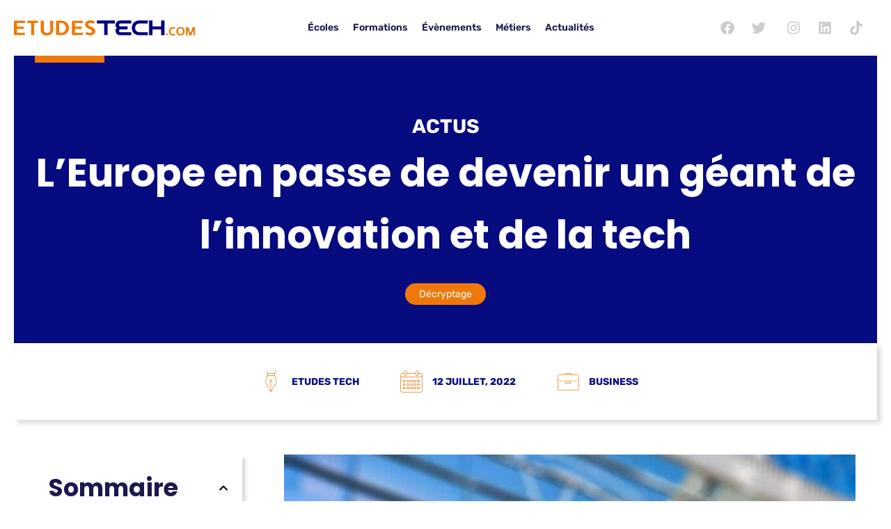

--- FILE ---
content_type: text/html; charset=UTF-8
request_url: https://etudestech.com/decryptage/europe-programme-deep-tech/
body_size: 43562
content:
<!doctype html>
<html lang="fr-FR">
<head><meta charset="UTF-8"><script>if(navigator.userAgent.match(/MSIE|Internet Explorer/i)||navigator.userAgent.match(/Trident\/7\..*?rv:11/i)){var href=document.location.href;if(!href.match(/[?&]nowprocket/)){if(href.indexOf("?")==-1){if(href.indexOf("#")==-1){document.location.href=href+"?nowprocket=1"}else{document.location.href=href.replace("#","?nowprocket=1#")}}else{if(href.indexOf("#")==-1){document.location.href=href+"&nowprocket=1"}else{document.location.href=href.replace("#","&nowprocket=1#")}}}}</script><script>(()=>{class RocketLazyLoadScripts{constructor(){this.v="1.2.6",this.triggerEvents=["keydown","mousedown","mousemove","touchmove","touchstart","touchend","wheel"],this.userEventHandler=this.t.bind(this),this.touchStartHandler=this.i.bind(this),this.touchMoveHandler=this.o.bind(this),this.touchEndHandler=this.h.bind(this),this.clickHandler=this.u.bind(this),this.interceptedClicks=[],this.interceptedClickListeners=[],this.l(this),window.addEventListener("pageshow",(t=>{this.persisted=t.persisted,this.everythingLoaded&&this.m()})),this.CSPIssue=sessionStorage.getItem("rocketCSPIssue"),document.addEventListener("securitypolicyviolation",(t=>{this.CSPIssue||"script-src-elem"!==t.violatedDirective||"data"!==t.blockedURI||(this.CSPIssue=!0,sessionStorage.setItem("rocketCSPIssue",!0))})),document.addEventListener("DOMContentLoaded",(()=>{this.k()})),this.delayedScripts={normal:[],async:[],defer:[]},this.trash=[],this.allJQueries=[]}p(t){document.hidden?t.t():(this.triggerEvents.forEach((e=>window.addEventListener(e,t.userEventHandler,{passive:!0}))),window.addEventListener("touchstart",t.touchStartHandler,{passive:!0}),window.addEventListener("mousedown",t.touchStartHandler),document.addEventListener("visibilitychange",t.userEventHandler))}_(){this.triggerEvents.forEach((t=>window.removeEventListener(t,this.userEventHandler,{passive:!0}))),document.removeEventListener("visibilitychange",this.userEventHandler)}i(t){"HTML"!==t.target.tagName&&(window.addEventListener("touchend",this.touchEndHandler),window.addEventListener("mouseup",this.touchEndHandler),window.addEventListener("touchmove",this.touchMoveHandler,{passive:!0}),window.addEventListener("mousemove",this.touchMoveHandler),t.target.addEventListener("click",this.clickHandler),this.L(t.target,!0),this.S(t.target,"onclick","rocket-onclick"),this.C())}o(t){window.removeEventListener("touchend",this.touchEndHandler),window.removeEventListener("mouseup",this.touchEndHandler),window.removeEventListener("touchmove",this.touchMoveHandler,{passive:!0}),window.removeEventListener("mousemove",this.touchMoveHandler),t.target.removeEventListener("click",this.clickHandler),this.L(t.target,!1),this.S(t.target,"rocket-onclick","onclick"),this.M()}h(){window.removeEventListener("touchend",this.touchEndHandler),window.removeEventListener("mouseup",this.touchEndHandler),window.removeEventListener("touchmove",this.touchMoveHandler,{passive:!0}),window.removeEventListener("mousemove",this.touchMoveHandler)}u(t){t.target.removeEventListener("click",this.clickHandler),this.L(t.target,!1),this.S(t.target,"rocket-onclick","onclick"),this.interceptedClicks.push(t),t.preventDefault(),t.stopPropagation(),t.stopImmediatePropagation(),this.M()}O(){window.removeEventListener("touchstart",this.touchStartHandler,{passive:!0}),window.removeEventListener("mousedown",this.touchStartHandler),this.interceptedClicks.forEach((t=>{t.target.dispatchEvent(new MouseEvent("click",{view:t.view,bubbles:!0,cancelable:!0}))}))}l(t){EventTarget.prototype.addEventListenerWPRocketBase=EventTarget.prototype.addEventListener,EventTarget.prototype.addEventListener=function(e,i,o){"click"!==e||t.windowLoaded||i===t.clickHandler||t.interceptedClickListeners.push({target:this,func:i,options:o}),(this||window).addEventListenerWPRocketBase(e,i,o)}}L(t,e){this.interceptedClickListeners.forEach((i=>{i.target===t&&(e?t.removeEventListener("click",i.func,i.options):t.addEventListener("click",i.func,i.options))})),t.parentNode!==document.documentElement&&this.L(t.parentNode,e)}D(){return new Promise((t=>{this.P?this.M=t:t()}))}C(){this.P=!0}M(){this.P=!1}S(t,e,i){t.hasAttribute&&t.hasAttribute(e)&&(event.target.setAttribute(i,event.target.getAttribute(e)),event.target.removeAttribute(e))}t(){this._(this),"loading"===document.readyState?document.addEventListener("DOMContentLoaded",this.R.bind(this)):this.R()}k(){let t=[];document.querySelectorAll("script[type=rocketlazyloadscript][data-rocket-src]").forEach((e=>{let i=e.getAttribute("data-rocket-src");if(i&&!i.startsWith("data:")){0===i.indexOf("//")&&(i=location.protocol+i);try{const o=new URL(i).origin;o!==location.origin&&t.push({src:o,crossOrigin:e.crossOrigin||"module"===e.getAttribute("data-rocket-type")})}catch(t){}}})),t=[...new Map(t.map((t=>[JSON.stringify(t),t]))).values()],this.T(t,"preconnect")}async R(){this.lastBreath=Date.now(),this.j(this),this.F(this),this.I(),this.W(),this.q(),await this.A(this.delayedScripts.normal),await this.A(this.delayedScripts.defer),await this.A(this.delayedScripts.async);try{await this.U(),await this.H(this),await this.J()}catch(t){console.error(t)}window.dispatchEvent(new Event("rocket-allScriptsLoaded")),this.everythingLoaded=!0,this.D().then((()=>{this.O()})),this.N()}W(){document.querySelectorAll("script[type=rocketlazyloadscript]").forEach((t=>{t.hasAttribute("data-rocket-src")?t.hasAttribute("async")&&!1!==t.async?this.delayedScripts.async.push(t):t.hasAttribute("defer")&&!1!==t.defer||"module"===t.getAttribute("data-rocket-type")?this.delayedScripts.defer.push(t):this.delayedScripts.normal.push(t):this.delayedScripts.normal.push(t)}))}async B(t){if(await this.G(),!0!==t.noModule||!("noModule"in HTMLScriptElement.prototype))return new Promise((e=>{let i;function o(){(i||t).setAttribute("data-rocket-status","executed"),e()}try{if(navigator.userAgent.indexOf("Firefox/")>0||""===navigator.vendor||this.CSPIssue)i=document.createElement("script"),[...t.attributes].forEach((t=>{let e=t.nodeName;"type"!==e&&("data-rocket-type"===e&&(e="type"),"data-rocket-src"===e&&(e="src"),i.setAttribute(e,t.nodeValue))})),t.text&&(i.text=t.text),i.hasAttribute("src")?(i.addEventListener("load",o),i.addEventListener("error",(function(){i.setAttribute("data-rocket-status","failed-network"),e()})),setTimeout((()=>{i.isConnected||e()}),1)):(i.text=t.text,o()),t.parentNode.replaceChild(i,t);else{const i=t.getAttribute("data-rocket-type"),s=t.getAttribute("data-rocket-src");i?(t.type=i,t.removeAttribute("data-rocket-type")):t.removeAttribute("type"),t.addEventListener("load",o),t.addEventListener("error",(i=>{this.CSPIssue&&i.target.src.startsWith("data:")?(console.log("WPRocket: data-uri blocked by CSP -> fallback"),t.removeAttribute("src"),this.B(t).then(e)):(t.setAttribute("data-rocket-status","failed-network"),e())})),s?(t.removeAttribute("data-rocket-src"),t.src=s):t.src="data:text/javascript;base64,"+window.btoa(unescape(encodeURIComponent(t.text)))}}catch(i){t.setAttribute("data-rocket-status","failed-transform"),e()}}));t.setAttribute("data-rocket-status","skipped")}async A(t){const e=t.shift();return e&&e.isConnected?(await this.B(e),this.A(t)):Promise.resolve()}q(){this.T([...this.delayedScripts.normal,...this.delayedScripts.defer,...this.delayedScripts.async],"preload")}T(t,e){var i=document.createDocumentFragment();t.forEach((t=>{const o=t.getAttribute&&t.getAttribute("data-rocket-src")||t.src;if(o&&!o.startsWith("data:")){const s=document.createElement("link");s.href=o,s.rel=e,"preconnect"!==e&&(s.as="script"),t.getAttribute&&"module"===t.getAttribute("data-rocket-type")&&(s.crossOrigin=!0),t.crossOrigin&&(s.crossOrigin=t.crossOrigin),t.integrity&&(s.integrity=t.integrity),i.appendChild(s),this.trash.push(s)}})),document.head.appendChild(i)}j(t){let e={};function i(i,o){return e[o].eventsToRewrite.indexOf(i)>=0&&!t.everythingLoaded?"rocket-"+i:i}function o(t,o){!function(t){e[t]||(e[t]={originalFunctions:{add:t.addEventListener,remove:t.removeEventListener},eventsToRewrite:[]},t.addEventListener=function(){arguments[0]=i(arguments[0],t),e[t].originalFunctions.add.apply(t,arguments)},t.removeEventListener=function(){arguments[0]=i(arguments[0],t),e[t].originalFunctions.remove.apply(t,arguments)})}(t),e[t].eventsToRewrite.push(o)}function s(e,i){let o=e[i];e[i]=null,Object.defineProperty(e,i,{get:()=>o||function(){},set(s){t.everythingLoaded?o=s:e["rocket"+i]=o=s}})}o(document,"DOMContentLoaded"),o(window,"DOMContentLoaded"),o(window,"load"),o(window,"pageshow"),o(document,"readystatechange"),s(document,"onreadystatechange"),s(window,"onload"),s(window,"onpageshow");try{Object.defineProperty(document,"readyState",{get:()=>t.rocketReadyState,set(e){t.rocketReadyState=e},configurable:!0}),document.readyState="loading"}catch(t){console.log("WPRocket DJE readyState conflict, bypassing")}}F(t){let e;function i(e){return t.everythingLoaded?e:e.split(" ").map((t=>"load"===t||0===t.indexOf("load.")?"rocket-jquery-load":t)).join(" ")}function o(o){function s(t){const e=o.fn[t];o.fn[t]=o.fn.init.prototype[t]=function(){return this[0]===window&&("string"==typeof arguments[0]||arguments[0]instanceof String?arguments[0]=i(arguments[0]):"object"==typeof arguments[0]&&Object.keys(arguments[0]).forEach((t=>{const e=arguments[0][t];delete arguments[0][t],arguments[0][i(t)]=e}))),e.apply(this,arguments),this}}o&&o.fn&&!t.allJQueries.includes(o)&&(o.fn.ready=o.fn.init.prototype.ready=function(e){return t.domReadyFired?e.bind(document)(o):document.addEventListener("rocket-DOMContentLoaded",(()=>e.bind(document)(o))),o([])},s("on"),s("one"),t.allJQueries.push(o)),e=o}o(window.jQuery),Object.defineProperty(window,"jQuery",{get:()=>e,set(t){o(t)}})}async H(t){const e=document.querySelector("script[data-webpack]");e&&(await async function(){return new Promise((t=>{e.addEventListener("load",t),e.addEventListener("error",t)}))}(),await t.K(),await t.H(t))}async U(){this.domReadyFired=!0;try{document.readyState="interactive"}catch(t){}await this.G(),document.dispatchEvent(new Event("rocket-readystatechange")),await this.G(),document.rocketonreadystatechange&&document.rocketonreadystatechange(),await this.G(),document.dispatchEvent(new Event("rocket-DOMContentLoaded")),await this.G(),window.dispatchEvent(new Event("rocket-DOMContentLoaded"))}async J(){try{document.readyState="complete"}catch(t){}await this.G(),document.dispatchEvent(new Event("rocket-readystatechange")),await this.G(),document.rocketonreadystatechange&&document.rocketonreadystatechange(),await this.G(),window.dispatchEvent(new Event("rocket-load")),await this.G(),window.rocketonload&&window.rocketonload(),await this.G(),this.allJQueries.forEach((t=>t(window).trigger("rocket-jquery-load"))),await this.G();const t=new Event("rocket-pageshow");t.persisted=this.persisted,window.dispatchEvent(t),await this.G(),window.rocketonpageshow&&window.rocketonpageshow({persisted:this.persisted}),this.windowLoaded=!0}m(){document.onreadystatechange&&document.onreadystatechange(),window.onload&&window.onload(),window.onpageshow&&window.onpageshow({persisted:this.persisted})}I(){const t=new Map;document.write=document.writeln=function(e){const i=document.currentScript;i||console.error("WPRocket unable to document.write this: "+e);const o=document.createRange(),s=i.parentElement;let n=t.get(i);void 0===n&&(n=i.nextSibling,t.set(i,n));const c=document.createDocumentFragment();o.setStart(c,0),c.appendChild(o.createContextualFragment(e)),s.insertBefore(c,n)}}async G(){Date.now()-this.lastBreath>45&&(await this.K(),this.lastBreath=Date.now())}async K(){return document.hidden?new Promise((t=>setTimeout(t))):new Promise((t=>requestAnimationFrame(t)))}N(){this.trash.forEach((t=>t.remove()))}static run(){const t=new RocketLazyLoadScripts;t.p(t)}}RocketLazyLoadScripts.run()})();</script>
	
	<meta name="viewport" content="width=device-width, initial-scale=1">
	<meta name="theme-color" content="##016FEE" />
	<link rel="profile" href="https://gmpg.org/xfn/11">
	<meta name='robots' content='index, follow, max-image-preview:large, max-snippet:-1, max-video-preview:-1' />
	<style></style>
	
	<!-- This site is optimized with the Yoast SEO plugin v26.8 - https://yoast.com/product/yoast-seo-wordpress/ -->
	<title>Europe : lancement d’un programme en faveur des deep tech</title><link rel="preload" data-rocket-preload as="font" href="https://etudestech.com/wp-content/plugins/novelar-elementor-etudestech/assets/libs/icomoon/fonts/EtudesTech.ttf?t43jy9" crossorigin><link rel="preload" data-rocket-preload as="font" href="https://fonts.gstatic.com/s/poppins/v20/pxiByp8kv8JHgFVrLCz7Z1JlFc-K.woff2" crossorigin><link rel="preload" data-rocket-preload as="font" href="https://fonts.gstatic.com/s/poppins/v20/pxiByp8kv8JHgFVrLCz7Z1xlFQ.woff2" crossorigin><link rel="preload" data-rocket-preload as="font" href="https://fonts.gstatic.com/s/rubik/v26/iJWKBXyIfDnIV7nPrXyi0A.woff2" crossorigin><link rel="preload" data-rocket-preload as="font" href="https://fonts.gstatic.com/s/rubik/v26/iJWKBXyIfDnIV7nBrXw.woff2" crossorigin><link rel="preload" data-rocket-preload as="font" href="https://etudestech.com/wp-content/uploads/elementor/custom-icons/EtudesTech/fonts/EtudesTech.ttf?26j1nm" crossorigin><style id="wpr-usedcss">img.emoji{display:inline!important;border:none!important;box-shadow:none!important;height:1em!important;width:1em!important;margin:0 .07em!important;vertical-align:-.1em!important;background:0 0!important;padding:0!important}@font-face{font-family:EtudesTech;src:url('https://etudestech.com/wp-content/plugins/novelar-elementor-etudestech/assets/libs/icomoon/fonts/EtudesTech.ttf?t43jy9') format('truetype'),url('https://etudestech.com/wp-content/plugins/novelar-elementor-etudestech/assets/libs/icomoon/fonts/EtudesTech.woff?t43jy9') format('woff'),url('https://etudestech.com/wp-content/plugins/novelar-elementor-etudestech/assets/libs/icomoon/fonts/EtudesTech.svg?t43jy9#EtudesTech') format('svg');font-weight:400;font-style:normal;font-display:swap}.icon-marker-bold:before{content:"\e940"}.icon-right:before{content:"\e936";color:#f0780a}.icon-icones-providence_suitcase-bold:before{content:"\e91e"}@media (min-width:1025px){.elementor .elementor-hidden-desktop{display:none}#elementor-device-mode:after{content:"desktop"}}.elementor-widget-text-editor h2,.elementor-widget-theme-post-content h2{margin-top:1em;border-top:1px solid #f2f2f2;font-size:3rem!important;padding:.75em 0;margin-bottom:0}.elementor-widget-text-editor h3,.elementor-widget-theme-post-content h3{font-size:2rem!important}.elementor-widget-text-editor,.elementor-widget-theme-post-content p{line-height:2rem;margin-bottom:2rem}.elementor-widget-theme-post-content p:first-child{font-weight:700}.elementor-widget-text-editor ul,.elementor-widget-theme-post-content ul{margin-bottom:2rem;margin-left:0;padding-left:1em}.elementor-widget-text-editor ul>li,.elementor-widget-theme-post-content ul>li{margin-left:1em;list-style-type:none;margin-top:.7em}.elementor-widget-text-editor ul>li:before,.elementor-widget-theme-post-content ul>li:before{content:"\e936";-moz-osx-font-smoothing:grayscale;-webkit-font-smoothing:antialiased;display:inline-block;font-style:normal;font-variant:normal;text-rendering:auto;line-height:1;font-family:EtudesTech!important;font-style:normal;font-weight:400;font-variant:normal;text-transform:none;line-height:1;-webkit-font-smoothing:antialiased;-moz-osx-font-smoothing:grayscale;font-weight:900;color:var(--e-global-color-accent);font-size:1em;top:.125em;right:.75em;margin-right:10px}.box-shadow,body .elementor-card-shadow-yes .elementor-post__card{background:#fff;-webkit-box-shadow:5px 5px 5px 0 rgba(0,0,0,.15);box-shadow:5px 5px 5px 0 rgba(0,0,0,.15);-o-transition:.3s ease-in-out;-ms-transition:.3s ease-in-out;-moz-transition:.3s ease-in-out;-webkit-transition:.3s ease-in-out;transition:all .3s ease-in-out}.row{display:-ms-flexbox;display:-webkit-flex;display:flex;-webkit-flex-direction:row;-ms-flex-direction:row;flex-direction:row;-webkit-flex-wrap:wrap;-ms-flex-wrap:wrap;flex-wrap:wrap;-webkit-justify-content:space-between;-ms-flex-pack:justify;justify-content:space-between;-webkit-align-content:stretch;-ms-flex-line-pack:stretch;align-content:stretch;-webkit-align-items:stretch;-ms-flex-align:stretch;align-items:stretch;margin-bottom:1em}.hidden{visibility:hidden}.elementor-widget-post-info-novelar .elementor-icon-list-items .elementor-icon-list-item .elementor-icon-list-text a,.elementor-widget-post-info-novelar .elementor-icon-list-items .elementor-icon-list-item .elementor-icon-list-text span{display:inline-block}.elementor-icon-list-item-novelar .elementor-post-info__terms-list-item{display:inline-block;margin:5px;background:var(--e-global-color-accent);color:#fff;padding:5px 20px;border-radius:20px}.elementor-widget-post-info-novelar.elementor-widget .elementor-icon-list-item,.elementor-widget-post-info-novelar.elementor-widget .elementor-icon-list-item a{-webkit-box-align:center;-ms-flex-align:center;align-items:center;text-align:left}@media only screen and (min-width:767px){.elementor-icon-list-item-novelar .elementor-post-info__terms-list-item:first-child{margin-left:0}.elementor-icon-list-item-novelar .elementor-post-info__terms-list-item:last-child{margin-right:0}}#content{padding:30px;border:1px solid #dedede}a:not([href]):not([tabindex]),a:not([href]):not([tabindex]):focus,a:not([href]):not([tabindex]):hover{display:none}.map{min-height:300px;padding:0}.badges{display:block;position:absolute;left:15px;top:15px;padding:0}.badges>li{display:inline-block;margin:5px;padding:5px 10px;background:var(--e-global-color-accent);color:#fff;border-radius:15px;font-size:.8em}.badges>li:first-child{margin-left:0}.badges>li:last-child{margin-right:0}.grid-list{padding:0;list-style:none;clear:both;display:grid;grid-column-gap:20px;grid-row-gap:20px;grid-template-columns:repeat(4,1fr);border:none}.grid-list>article{display:-ms-flexbox;display:-webkit-flex;display:flex;-webkit-flex-wrap:wrap;-ms-flex-wrap:wrap;flex-wrap:wrap;-webkit-align-content:stretch;-ms-flex-line-pack:stretch;align-content:stretch;-webkit-align-items:center;-ms-flex-align:center;align-items:center;text-align:left;position:relative;border:none;width:100%;position:relative;min-width:0}.grid-list>article .container-box{-webkit-order:0;-ms-flex-order:0;order:0;-webkit-flex:1 1 auto;-ms-flex:1 1 auto;flex:1 1 auto;-webkit-align-self:stretch;-ms-flex-item-align:stretch;align-self:stretch;overflow:hidden}.grid-list>article a{width:100%;display:block;position:relative}.background-box{height:200px;background-size:cover;background-color:#f9f9f9;background-position:centern center}.logo-box{width:100px;height:100px;padding:10px;background:#fff;-webkit-box-shadow:inset 0 0 0 1px rgba(0,0,0,.05);box-shadow:inset 0 0 0 1px rgba(0,0,0,.05);margin:-50px auto 20px;display:-ms-flexbox;display:-webkit-flex;display:flex;-webkit-flex-direction:column;-ms-flex-direction:column;flex-direction:column;-webkit-flex-wrap:nowrap;-ms-flex-wrap:nowrap;flex-wrap:nowrap;-webkit-justify-content:center;-ms-flex-pack:center;justify-content:center;-webkit-align-content:stretch;-ms-flex-line-pack:stretch;align-content:stretch;-webkit-align-items:center;-ms-flex-align:center;align-items:center;-o-transition:.3s ease-in-out;-ms-transition:.3s ease-in-out;-moz-transition:.3s ease-in-out;-webkit-transition:.3s ease-in-out;transition:all .3s ease-in-out}.content-box{padding:10px 30px 0}.item-school .content-box{min-height:102px}.grid-list .action-card{text-align:right;padding:10px 20px 20px;color:var(--e-global-color-accent)}.grid-list .action-card i{font-size:16px}#isotope-filter article h3,.location{text-overflow:ellipsis;overflow:hidden;white-space:nowrap;max-width:100%}.container-box i{font-size:22px;vertical-align:middle;color:var(--e-global-color-accent);display:inline-block;-o-transition:.3s ease-in-out;-ms-transition:.3s ease-in-out;-moz-transition:.3s ease-in-out;-webkit-transition:.3s ease-in-out;transition:all .3s ease-in-out}.grid-list>article:hover .container-box{-webkit-box-shadow:0 0 0 1px rgba(0,0,0,.05);box-shadow:0 0 0 1px rgba(0,0,0,.05)}.grid-list>article:hover .logo-box{-webkit-box-shadow:inset 0 0 0 2px rgba(0,0,0,.05);box-shadow:inset 0 0 0 2px rgba(0,0,0,.05)}#isotope-filter .grid-list{display:block;margin-left:-20px;margin-right:-20px}#isotope-filter article{width:25%;padding:20px}#isotope-filter article>.container-box{-o-transition:.3s ease-in-out;-ms-transition:.3s ease-in-out;-moz-transition:.3s ease-in-out;-webkit-transition:.3s ease-in-out;transition:all .3s ease-in-out}.schools-list-container{position:relative}#loader{display:none;position:absolute;width:100%;height:100%;top:0;left:0;align-items:center;z-index:99;text-align:center;background:rgba(255,255,255,.2);text-align:center;padding:10%;-o-transition:.3s ease-in-out;-ms-transition:.3s ease-in-out;-moz-transition:.3s ease-in-out;-webkit-transition:.3s ease-in-out;transition:all .3s ease-in-out}.lds-ripple{display:inline-block;position:absolute;width:80px;height:80px;top:50%;margin-top:-40px;margin-left:-40px;left:50%}.lds-ripple div{position:absolute;border:4px solid var(--e-global-color-primary);opacity:1;border-radius:50%;animation:1s cubic-bezier(0,.2,.8,1) infinite lds-ripple}.lds-ripple div:nth-child(2){animation-delay:-.5s}@keyframes lds-ripple{0%{top:36px;left:36px;width:0;height:0;opacity:1}100%{top:0;left:0;width:72px;height:72px;opacity:0}}body .item-school a{color:var(--e-global-color-primary)}article:hover .action-card i{transform:translateX(-10px)}@media only screen and (max-width:900px){#isotope-filter article{width:50%}.grid-list{grid-template-columns:repeat(2,1fr)!important;display:grid;grid-column-gap:20px;grid-row-gap:20px}}@media only screen and (max-width:512px){.grid-list{grid-template-columns:repeat(1,1fr)!important;display:grid;padding:0}#isotope-filter article{width:100%}}:where(.wp-block-button__link).is-style-outline{border:2px solid;padding:.667em 1.333em}h1,h2,h3,h5{overflow-wrap:break-word}ol,ul{overflow-wrap:break-word}p{overflow-wrap:break-word}:where(p.has-text-color:not(.has-link-color)) a{color:inherit}:root{--wp--preset--font-size--normal:16px;--wp--preset--font-size--huge:42px}html :where(img[class*=wp-image-]){height:auto;max-width:100%}body{--wp--preset--color--black:#000000;--wp--preset--color--cyan-bluish-gray:#abb8c3;--wp--preset--color--white:#ffffff;--wp--preset--color--pale-pink:#f78da7;--wp--preset--color--vivid-red:#cf2e2e;--wp--preset--color--luminous-vivid-orange:#ff6900;--wp--preset--color--luminous-vivid-amber:#fcb900;--wp--preset--color--light-green-cyan:#7bdcb5;--wp--preset--color--vivid-green-cyan:#00d084;--wp--preset--color--pale-cyan-blue:#8ed1fc;--wp--preset--color--vivid-cyan-blue:#0693e3;--wp--preset--color--vivid-purple:#9b51e0;--wp--preset--gradient--vivid-cyan-blue-to-vivid-purple:linear-gradient(135deg,rgba(6, 147, 227, 1) 0%,rgb(155, 81, 224) 100%);--wp--preset--gradient--light-green-cyan-to-vivid-green-cyan:linear-gradient(135deg,rgb(122, 220, 180) 0%,rgb(0, 208, 130) 100%);--wp--preset--gradient--luminous-vivid-amber-to-luminous-vivid-orange:linear-gradient(135deg,rgba(252, 185, 0, 1) 0%,rgba(255, 105, 0, 1) 100%);--wp--preset--gradient--luminous-vivid-orange-to-vivid-red:linear-gradient(135deg,rgba(255, 105, 0, 1) 0%,rgb(207, 46, 46) 100%);--wp--preset--gradient--very-light-gray-to-cyan-bluish-gray:linear-gradient(135deg,rgb(238, 238, 238) 0%,rgb(169, 184, 195) 100%);--wp--preset--gradient--cool-to-warm-spectrum:linear-gradient(135deg,rgb(74, 234, 220) 0%,rgb(151, 120, 209) 20%,rgb(207, 42, 186) 40%,rgb(238, 44, 130) 60%,rgb(251, 105, 98) 80%,rgb(254, 248, 76) 100%);--wp--preset--gradient--blush-light-purple:linear-gradient(135deg,rgb(255, 206, 236) 0%,rgb(152, 150, 240) 100%);--wp--preset--gradient--blush-bordeaux:linear-gradient(135deg,rgb(254, 205, 165) 0%,rgb(254, 45, 45) 50%,rgb(107, 0, 62) 100%);--wp--preset--gradient--luminous-dusk:linear-gradient(135deg,rgb(255, 203, 112) 0%,rgb(199, 81, 192) 50%,rgb(65, 88, 208) 100%);--wp--preset--gradient--pale-ocean:linear-gradient(135deg,rgb(255, 245, 203) 0%,rgb(182, 227, 212) 50%,rgb(51, 167, 181) 100%);--wp--preset--gradient--electric-grass:linear-gradient(135deg,rgb(202, 248, 128) 0%,rgb(113, 206, 126) 100%);--wp--preset--gradient--midnight:linear-gradient(135deg,rgb(2, 3, 129) 0%,rgb(40, 116, 252) 100%);--wp--preset--duotone--dark-grayscale:url('#wp-duotone-dark-grayscale');--wp--preset--duotone--grayscale:url('#wp-duotone-grayscale');--wp--preset--duotone--purple-yellow:url('#wp-duotone-purple-yellow');--wp--preset--duotone--blue-red:url('#wp-duotone-blue-red');--wp--preset--duotone--midnight:url('#wp-duotone-midnight');--wp--preset--duotone--magenta-yellow:url('#wp-duotone-magenta-yellow');--wp--preset--duotone--purple-green:url('#wp-duotone-purple-green');--wp--preset--duotone--blue-orange:url('#wp-duotone-blue-orange');--wp--preset--font-size--small:13px;--wp--preset--font-size--medium:20px;--wp--preset--font-size--large:36px;--wp--preset--font-size--x-large:42px}html{line-height:1.15;-webkit-text-size-adjust:100%}*,:after,:before{-webkit-box-sizing:border-box;box-sizing:border-box}body{margin:0;font-family:-apple-system,BlinkMacSystemFont,'Segoe UI',Roboto,'Helvetica Neue',Arial,'Noto Sans',sans-serif;font-size:1rem;font-weight:400;line-height:1.5;color:#333;background-color:#fff;-webkit-font-smoothing:antialiased;-moz-osx-font-smoothing:grayscale}h1,h2,h3,h5{margin-top:.5rem;margin-bottom:1rem;font-family:inherit;font-weight:500;line-height:1.2;color:inherit}h1{font-size:2.5rem}h2{font-size:2rem}h3{font-size:1.75rem}h5{font-size:1.25rem}p{margin-top:0;margin-bottom:.9rem}a{background-color:transparent;text-decoration:none;color:#c36}a:active,a:hover{color:#336}a:not([href]):not([tabindex]),a:not([href]):not([tabindex]):focus,a:not([href]):not([tabindex]):hover{color:inherit;text-decoration:none}a:not([href]):not([tabindex]):focus{outline:0}b,strong{font-weight:bolder}code{font-family:monospace,monospace;font-size:1em}img{border-style:none;height:auto;max-width:100%}[hidden],template{display:none}@media print{*,:after,:before{background:0 0!important;color:#000!important;-webkit-box-shadow:none!important;box-shadow:none!important;text-shadow:none!important}a,a:visited{text-decoration:underline}a[href]:after{content:" (" attr(href) ")"}a[href^="#"]:after,a[href^="javascript:"]:after{content:""}img,tr{page-break-inside:avoid}h2,h3,p{orphans:3;widows:3}h2,h3{page-break-after:avoid}}label{display:inline-block;line-height:1;vertical-align:middle}button,input,optgroup,select,textarea{font-family:inherit;font-size:1rem;line-height:1.5;margin:0}input[type=email],input[type=number],input[type=search],input[type=text],input[type=url],select,textarea{width:100%;border:1px solid #666;border-radius:3px;padding:.5rem 1rem;-webkit-transition:.3s;-o-transition:.3s;transition:all .3s}input[type=email]:focus,input[type=number]:focus,input[type=search]:focus,input[type=text]:focus,input[type=url]:focus,select:focus,textarea:focus{border-color:#333;outline:0}button,input{overflow:visible}button,select{text-transform:none}[type=button],[type=submit],button{width:auto;-webkit-appearance:button}[type=button]::-moz-focus-inner,[type=submit]::-moz-focus-inner,button::-moz-focus-inner{border-style:none;padding:0}[type=button]:-moz-focusring,[type=submit]:-moz-focusring,button:-moz-focusring{outline:ButtonText dotted 1px}[type=button],[type=submit],button{display:inline-block;font-weight:400;color:#c36;text-align:center;white-space:nowrap;-webkit-user-select:none;-moz-user-select:none;-ms-user-select:none;user-select:none;background-color:transparent;border:1px solid #c36;padding:.5rem 1rem;font-size:1rem;border-radius:3px;-webkit-transition:.3s;-o-transition:.3s;transition:all .3s}[type=button]:focus,[type=submit]:focus,button:focus{outline:-webkit-focus-ring-color auto 5px}[type=button]:focus,[type=button]:hover,[type=submit]:focus,[type=submit]:hover,button:focus,button:hover{color:#fff;background-color:#c36;text-decoration:none}[type=button]:not(:disabled),[type=submit]:not(:disabled),button:not(:disabled){cursor:pointer}fieldset{padding:.35em .75em .625em}legend{-webkit-box-sizing:border-box;box-sizing:border-box;color:inherit;display:table;max-width:100%;padding:0;white-space:normal}progress{vertical-align:baseline}textarea{overflow:auto;resize:vertical}[type=checkbox],[type=radio]{-webkit-box-sizing:border-box;box-sizing:border-box;padding:0}[type=number]::-webkit-inner-spin-button,[type=number]::-webkit-outer-spin-button{height:auto}[type=search]{-webkit-appearance:textfield;outline-offset:-2px}[type=search]::-webkit-search-decoration{-webkit-appearance:none}::-webkit-file-upload-button{-webkit-appearance:button;font:inherit}select{display:block}table{background-color:transparent;width:100%;margin-bottom:15px;font-size:.9em;border-spacing:0;border-collapse:collapse}table tbody+tbody{border-top:2px solid #ccc}dl,dt,li,ol,ul{margin-top:0;margin-bottom:0;border:0;outline:0;font-size:100%;vertical-align:baseline;background:0 0}.sticky{position:relative;display:block}.hide{display:none!important}.dialog-widget-content{background-color:#fff;position:absolute;border-radius:3px;box-shadow:2px 8px 23px 3px rgba(0,0,0,.2);overflow:hidden}.dialog-message{font-size:12px;line-height:1.5;box-sizing:border-box}.dialog-type-lightbox{position:fixed;height:100%;width:100%;bottom:0;left:0;background-color:rgba(0,0,0,.8);z-index:9999;-webkit-user-select:none;-moz-user-select:none;user-select:none}.dialog-type-lightbox .dialog-widget-content{margin:auto;width:400px}.dialog-type-lightbox .dialog-header{font-size:15px;color:#495157;padding:30px 0 10px;font-weight:500}.dialog-type-lightbox .dialog-message{padding:0 30px 30px;min-height:50px}.dialog-type-lightbox:not(.elementor-popup-modal) .dialog-header,.dialog-type-lightbox:not(.elementor-popup-modal) .dialog-message{text-align:center}.dialog-type-lightbox .dialog-buttons-wrapper{border-top:1px solid #e6e9ec;text-align:center}.dialog-type-lightbox .dialog-buttons-wrapper>.dialog-button{font-family:Roboto,Arial,Helvetica,Verdana,sans-serif;width:50%;border:none;background:0 0;color:#6d7882;font-size:15px;cursor:pointer;padding:13px 0;outline:0}.dialog-type-lightbox .dialog-buttons-wrapper>.dialog-button:hover{background-color:#f4f6f7}.dialog-type-lightbox .dialog-buttons-wrapper>.dialog-button.dialog-ok{color:#b01b1b}.dialog-type-lightbox .dialog-buttons-wrapper>.dialog-button.dialog-take_over{color:#39b54a}.dialog-type-lightbox .dialog-buttons-wrapper>.dialog-button:active{background-color:rgba(230,233,236,.5)}.dialog-type-lightbox .dialog-buttons-wrapper>.dialog-button::-moz-focus-inner{border:0}.dialog-close-button{cursor:pointer;position:absolute;margin-top:15px;right:15px;font-size:15px;line-height:1;color:#a4afb7;transition:all .3s}.dialog-close-button:hover{color:#6d7882}.dialog-alert-widget .dialog-buttons-wrapper>button{width:100%}.dialog-confirm-widget .dialog-button:first-child{border-right:1px solid #e6e9ec}#elementor-change-exit-preference-dialog .dialog-message a{cursor:pointer}#elementor-change-exit-preference-dialog .dialog-message>div{margin-bottom:10px}#elementor-change-exit-preference-dialog .dialog-ok{color:#39b54a}#e-experiments-dependency-dialog .dialog-confirm-header{font-weight:600}#e-experiments-dependency-dialog .dialog-ok,#e-kit-elements-defaults-create-dialog .dialog-ok{color:#39b54a}.dialog-prevent-scroll{overflow:hidden;max-height:100vh}@media (min-width:1024px){body.admin-bar .dialog-lightbox-widget{height:calc(100vh - 32px)}}.flatpickr-calendar{width:280px}.elementor-templates-modal .dialog-widget-content{font-family:Roboto,Arial,Helvetica,Verdana,sans-serif;background-color:#f1f3f5;width:100%}@media (max-width:1439px){.elementor-templates-modal .dialog-widget-content{max-width:990px}}@media (min-width:1440px){.elementor-templates-modal .dialog-widget-content{max-width:1200px}}.elementor-templates-modal .dialog-header{padding:0;background-color:#fff;box-shadow:0 0 8px rgba(0,0,0,.1);position:relative;z-index:1}.elementor-templates-modal .dialog-buttons-wrapper{background-color:#fff;border:none;display:none;justify-content:flex-end;padding:5px;box-shadow:0 0 8px rgba(0,0,0,.1);position:relative}.elementor-templates-modal .dialog-buttons-wrapper .elementor-button{height:40px;margin-left:5px}.elementor-templates-modal .dialog-buttons-wrapper .elementor-button-success{padding:12px 36px;color:#fff;width:auto;font-size:15px}.elementor-templates-modal .dialog-buttons-wrapper .elementor-button-success:hover{background-color:#39b54a}.elementor-templates-modal .dialog-message{height:750px;max-height:85vh;overflow-y:scroll;padding-top:25px}.elementor-templates-modal .dialog-content{height:100%}.elementor-templates-modal .dialog-loading{display:none}#elementor-toast.dialog-position-window{position:fixed}#elementor-toast .dialog-message{font-size:13px}#elementor-toast .dialog-buttons-wrapper{display:flex;justify-content:flex-end}#elementor-toast .dialog-buttons-wrapper:not(:empty){margin-top:15px}#elementor-toast .dialog-button{color:#fcb92c;margin:0 5px;text-transform:uppercase;cursor:pointer}#elementor-toast .dialog-button:last-child{margin-right:0}.elementor-screen-only{position:absolute;top:-10000em;width:1px;height:1px;margin:-1px;padding:0;overflow:hidden;clip:rect(0,0,0,0);border:0}#e-enable-unfiltered-files-dialog-import-template .dialog-confirm-ok{color:#39b54a}#e-enable-unfiltered-files-dialog-import-template .dialog-confirm-cancel{color:#b01b1b}.elementor-aspect-ratio-219 .elementor-fit-aspect-ratio{padding-bottom:42.8571%}.elementor-aspect-ratio-169 .elementor-fit-aspect-ratio{padding-bottom:56.25%}.elementor-aspect-ratio-43 .elementor-fit-aspect-ratio{padding-bottom:75%}.elementor-aspect-ratio-32 .elementor-fit-aspect-ratio{padding-bottom:66.6666%}.elementor-aspect-ratio-11 .elementor-fit-aspect-ratio{padding-bottom:100%}.elementor-aspect-ratio-916 .elementor-fit-aspect-ratio{padding-bottom:177.8%}.elementor *,.elementor :after,.elementor :before{box-sizing:border-box}.elementor a{box-shadow:none;text-decoration:none}.elementor img{height:auto;max-width:100%;border:none;border-radius:0;box-shadow:none}.elementor iframe,.elementor object,.elementor video{max-width:100%;width:100%;margin:0;line-height:1;border:none}.elementor .elementor-background-video-container{height:100%;width:100%;top:0;left:0;position:absolute;overflow:hidden;z-index:0;direction:ltr}.elementor .elementor-background-video-container{transition:opacity 1s;pointer-events:none}.elementor .elementor-background-video-container.elementor-loading{opacity:0}.elementor .elementor-background-video-embed{max-width:none}.elementor .elementor-background-video-embed,.elementor .elementor-background-video-hosted{position:absolute;top:50%;left:50%;transform:translate(-50%,-50%)}.elementor .elementor-background-slideshow{height:100%;width:100%;top:0;left:0;position:absolute}.elementor .elementor-background-slideshow{z-index:0}.elementor .elementor-background-slideshow__slide__image{width:100%;height:100%;background-position:50%;background-size:cover}.elementor-element{--flex-direction:initial;--flex-wrap:initial;--justify-content:initial;--align-items:initial;--align-content:initial;--gap:initial;--flex-basis:initial;--flex-grow:initial;--flex-shrink:initial;--order:initial;--align-self:initial;flex-basis:var(--flex-basis);flex-grow:var(--flex-grow);flex-shrink:var(--flex-shrink);order:var(--order);align-self:var(--align-self)}.elementor-element:where(.e-con-full,.elementor-widget){flex-direction:var(--flex-direction);flex-wrap:var(--flex-wrap);justify-content:var(--justify-content);align-items:var(--align-items);align-content:var(--align-content);gap:var(--gap)}.elementor-invisible{visibility:hidden}.elementor-align-center{text-align:center}.elementor-align-center .elementor-button{width:auto}.elementor-align-left{text-align:left}.elementor-align-left .elementor-button{width:auto}.elementor-ken-burns{transition-property:transform;transition-duration:10s;transition-timing-function:linear}.elementor-ken-burns--out{transform:scale(1.3)}.elementor-ken-burns--active{transition-duration:20s}.elementor-ken-burns--active.elementor-ken-burns--out{transform:scale(1)}.elementor-ken-burns--active.elementor-ken-burns--in{transform:scale(1.3)}@media (max-width:1024px){body.admin-bar .dialog-type-lightbox{position:sticky;height:100vh}.elementor-tablet-align-right{text-align:right}.elementor-tablet-align-right .elementor-button{width:auto}.elementor-section .elementor-container{flex-wrap:wrap}}@media (max-width:767px){table table{font-size:.8em}.elementor-mobile-align-center{text-align:center}.elementor-mobile-align-center .elementor-button{width:auto}.elementor-reverse-mobile>.elementor-container>:first-child{order:10}.elementor-reverse-mobile>.elementor-container>:nth-child(2){order:9}.elementor-reverse-mobile>.elementor-container>:nth-child(3){order:8}.elementor-reverse-mobile>.elementor-container>:nth-child(4){order:7}.elementor-reverse-mobile>.elementor-container>:nth-child(5){order:6}.elementor-reverse-mobile>.elementor-container>:nth-child(6){order:5}.elementor-reverse-mobile>.elementor-container>:nth-child(7){order:4}.elementor-reverse-mobile>.elementor-container>:nth-child(8){order:3}.elementor-reverse-mobile>.elementor-container>:nth-child(9){order:2}.elementor-reverse-mobile>.elementor-container>:nth-child(10){order:1}.elementor-column{width:100%}}:root{--page-title-display:block}@keyframes eicon-spin{0%{transform:rotate(0)}to{transform:rotate(359deg)}}.eicon-animation-spin{animation:2s linear infinite eicon-spin}.elementor-section{position:relative}.elementor-section .elementor-container{display:flex;margin-right:auto;margin-left:auto;position:relative}.elementor-section.elementor-section-boxed>.elementor-container{max-width:1140px}.elementor-section.elementor-section-stretched{position:relative;width:100%}.elementor-widget-wrap{position:relative;width:100%;flex-wrap:wrap;align-content:flex-start}.elementor:not(.elementor-bc-flex-widget) .elementor-widget-wrap{display:flex}.elementor-widget-wrap>.elementor-element{width:100%}.elementor-widget-wrap.e-swiper-container{width:calc(100% - (var(--e-column-margin-left,0px) + var(--e-column-margin-right,0px)))}.elementor-widget{position:relative}.elementor-column{position:relative;min-height:1px;display:flex}.elementor-column-wrap{width:100%;position:relative;display:flex}.elementor-column-gap-default>.elementor-column>.elementor-element-populated{padding:10px}@media (min-width:768px){.elementor-column.elementor-col-33{width:33.333%}.elementor-column.elementor-col-50{width:50%}.elementor-column.elementor-col-100{width:100%}}ul.elementor-icon-list-items.elementor-inline-items{display:flex;flex-wrap:wrap}ul.elementor-icon-list-items.elementor-inline-items .elementor-inline-item{word-break:break-word}.elementor-grid{display:grid;grid-column-gap:var(--grid-column-gap);grid-row-gap:var(--grid-row-gap)}.elementor-grid .elementor-grid-item{min-width:0}.elementor-grid-0 .elementor-grid{display:inline-block;width:100%;word-spacing:var(--grid-column-gap);margin-bottom:calc(-1 * var(--grid-row-gap))}.elementor-grid-0 .elementor-grid .elementor-grid-item{display:inline-block;margin-bottom:var(--grid-row-gap);word-break:break-word}.elementor-grid-3 .elementor-grid{grid-template-columns:repeat(3,1fr)}@media (min-width:-1px){#elementor-device-mode:after{content:"widescreen"}.elementor-widget:not(.elementor-widescreen-align-right) .elementor-icon-list-item:after{left:0}.elementor-widget:not(.elementor-widescreen-align-left) .elementor-icon-list-item:after{right:0}}@media (max-width:-1px){#elementor-device-mode:after{content:"laptop";content:"tablet_extra"}}@media (max-width:1024px){.elementor-grid-tablet-2 .elementor-grid{grid-template-columns:repeat(2,1fr)}#elementor-device-mode:after{content:"tablet"}}@media (max-width:-1px){#elementor-device-mode:after{content:"mobile_extra"}.elementor-widget:not(.elementor-laptop-align-right) .elementor-icon-list-item:after{left:0}.elementor-widget:not(.elementor-laptop-align-left) .elementor-icon-list-item:after{right:0}}.e-con{--border-radius:0;--display:flex;--flex-direction:column;--flex-basis:auto;--flex-grow:0;--flex-shrink:1;--container-widget-width:100%;--container-widget-height:initial;--container-widget-flex-grow:0;--container-widget-align-self:initial;--content-width:Min(100%,var(--container-max-width,1140px));--width:100%;--min-height:initial;--height:auto;--text-align:initial;--margin-top:0;--margin-right:0;--margin-bottom:0;--margin-left:0;--padding-top:var(--container-default-padding-top,10px);--padding-right:var(--container-default-padding-right,10px);--padding-bottom:var(--container-default-padding-bottom,10px);--padding-left:var(--container-default-padding-left,10px);--position:relative;--z-index:revert;--overflow:visible;--gap:var(--widgets-spacing,20px);--overlay-mix-blend-mode:initial;--overlay-opacity:1;--overlay-transition:0.3s;position:var(--position);flex:var(--flex-grow) var(--flex-shrink) var(--flex-basis);width:var(--width);min-width:0;min-height:var(--min-height);height:var(--height);border-radius:var(--border-radius);margin:var(--margin-top) var(--margin-right) var(--margin-bottom) var(--margin-left);padding-left:var(--padding-left);padding-right:var(--padding-right);z-index:var(--z-index);overflow:var(--overflow);transition:background var(--background-transition,.3s),border var(--border-transition,.3s),box-shadow var(--border-transition,.3s),transform var(--e-con-transform-transition-duration,.4s)}.e-con>.e-con-inner{flex-direction:var(--flex-direction);text-align:var(--text-align);padding-top:var(--padding-top);padding-bottom:var(--padding-bottom)}.e-con,.e-con>.e-con-inner{display:var(--display)}.e-con>.e-con-inner{flex-wrap:var(--flex-wrap);justify-content:var(--justify-content);align-items:var(--align-items);align-content:var(--align-content);gap:var(--gap);width:100%;max-width:var(--content-width);margin:0 auto;padding-inline:0;height:100%;flex-basis:auto;flex-grow:1;flex-shrink:1;align-self:auto}:is(.elementor-section-wrap,[data-elementor-id])>.e-con{--margin-right:auto;--margin-left:auto;max-width:min(100%,var(--width))}.e-con .elementor-widget.elementor-widget{margin-bottom:0}.e-con:before,.e-con>.e-con-inner>.elementor-background-slideshow:before,.e-con>.e-con-inner>.elementor-background-video-container:before,.e-con>.elementor-background-slideshow:before,.e-con>.elementor-background-video-container:before,.e-con>.elementor-motion-effects-container>.elementor-motion-effects-layer:before{content:var(--background-overlay);display:block;position:absolute;width:100%;height:100%;left:0;top:0;mix-blend-mode:var(--overlay-mix-blend-mode);opacity:var(--overlay-opacity);transition:var(--overlay-transition,.3s);border-radius:var(--border-radius)}.e-con:before{transition:background var(--overlay-transition,.3s),border-radius var(--border-transition,.3s),opacity var(--overlay-transition,.3s)}.e-con>.e-con-inner>.elementor-background-video-container:before,.e-con>.elementor-background-video-container:before{z-index:1}.e-con>.e-con-inner>.elementor-background-slideshow:before,.e-con>.elementor-background-slideshow:before{z-index:2}.e-con .elementor-widget{min-width:0}.e-con .elementor-widget.e-widget-swiper{width:100%}.e-con>.e-con-inner>.elementor-widget>.elementor-widget-container,.e-con>.elementor-widget>.elementor-widget-container{height:100%}.e-con.e-con>.e-con-inner>.elementor-widget,.elementor.elementor .e-con>.elementor-widget{max-width:100%}@media (max-width:767px){.elementor-grid-mobile-1 .elementor-grid{grid-template-columns:repeat(1,1fr)}#elementor-device-mode:after{content:"mobile"}.e-con{--width:100%;--flex-wrap:wrap}}.elementor-element .elementor-widget-container{transition:background .3s,border .3s,border-radius .3s,box-shadow .3s,transform var(--e-transform-transition-duration,.4s)}.elementor-button{display:inline-block;line-height:1;background-color:#818a91;font-size:15px;padding:12px 24px;border-radius:3px;color:#fff;fill:#fff;text-align:center;transition:all .3s}.elementor-button:focus,.elementor-button:hover,.elementor-button:visited{color:#fff}.elementor-button-text{flex-grow:1;order:10;display:inline-block}.elementor-button span{text-decoration:inherit}.elementor-icon{display:inline-block;line-height:1;transition:all .3s;color:#818a91;font-size:50px;text-align:center}.elementor-icon:hover{color:#818a91}.elementor-icon i,.elementor-icon svg{width:1em;height:1em;position:relative;display:block}.elementor-icon i:before,.elementor-icon svg:before{position:absolute;left:50%;transform:translateX(-50%)}.elementor-shape-circle .elementor-icon{border-radius:50%}.elementor-element{--swiper-theme-color:#000;--swiper-navigation-size:44px;--swiper-pagination-bullet-size:6px;--swiper-pagination-bullet-horizontal-gap:6px}.elementor-lightbox{--lightbox-ui-color:hsla(0,0%,93.3%,0.9);--lightbox-ui-color-hover:#fff;--lightbox-text-color:var(--lightbox-ui-color);--lightbox-header-icons-size:20px;--lightbox-navigation-icons-size:25px}.elementor-lightbox .dialog-header{display:none}.elementor-lightbox .dialog-widget-content{background:0 0;box-shadow:none;width:100%;height:100%}.elementor-lightbox .dialog-message{animation-duration:.3s}.elementor-lightbox .dialog-message:not(.elementor-fit-aspect-ratio){height:100%}.elementor-lightbox .dialog-message.dialog-lightbox-message{padding:0}.elementor-lightbox .dialog-lightbox-close-button{cursor:pointer;position:absolute;font-size:var(--lightbox-header-icons-size);right:.75em;margin-top:13px;padding:.25em;z-index:2;line-height:1;display:flex}.elementor-lightbox .dialog-lightbox-close-button svg{height:1em;width:1em}.elementor-lightbox .dialog-lightbox-close-button{color:var(--lightbox-ui-color);transition:all .3s;opacity:1}.elementor-lightbox .dialog-lightbox-close-button svg{fill:var(--lightbox-ui-color)}.elementor-lightbox .dialog-lightbox-close-button:hover{color:var(--lightbox-ui-color-hover)}.elementor-lightbox .dialog-lightbox-close-button:hover svg{fill:var(--lightbox-ui-color-hover)}.elementor-lightbox .swiper-container{height:100%}.animated{animation-duration:1.25s}.animated.reverse{animation-direction:reverse;animation-fill-mode:forwards}@media (prefers-reduced-motion:reduce){.animated{animation:none}}#wpadminbar *{font-style:normal}.elementor-post__thumbnail__link{transition:none}.elementor .elementor-element ul.elementor-icon-list-items,.elementor-edit-area .elementor-element ul.elementor-icon-list-items{padding:0}@media (max-width:767px){.elementor .elementor-hidden-mobile,.elementor .elementor-hidden-phone{display:none}}@media (min-width:768px) and (max-width:1024px){.elementor-lightbox .elementor-aspect-ratio-916 .elementor-video-container{width:70%}.elementor .elementor-hidden-tablet{display:none}}@media (min-width:1025px) and (max-width:99999px){.elementor .elementor-hidden-desktop{display:none}}:is(.elementor .elementor-element.elementor-widget-n-tabs>.elementor-widget-container>.e-n-tabs>.e-n-tabs-heading .e-n-tab-title,.elementor .elementor-element.elementor-widget-n-tabs>.elementor-widget-container>.e-n-tabs>.e-n-tabs-content .e-n-tab-title).e-active{background-color:var(--n-tabs-title-background-color-active);background-image:none}.elementor-kit-90{--e-global-color-primary:#060B80;--e-global-color-secondary:#1B194F;--e-global-color-text:#1B194F;--e-global-color-accent:#F0780A;--e-global-color-e8036c0:#999999;--e-global-color-fb27c79:#F2F2F2;--e-global-color-dadcdae:#FFFFFF;--e-global-color-d6321de:#5922F0;--e-global-typography-primary-font-family:"Poppins";--e-global-typography-primary-font-weight:bold;--e-global-typography-primary-line-height:1.6em;--e-global-typography-secondary-font-family:"Rubik";--e-global-typography-secondary-font-weight:400;--e-global-typography-text-font-family:"Rubik";--e-global-typography-text-font-weight:400;--e-global-typography-accent-font-family:"Rubik";--e-global-typography-accent-font-weight:bold;--e-global-typography-db59380-font-family:"Rubik";--e-global-typography-db59380-font-size:2em;--e-global-typography-db59380-font-weight:bold;--e-global-typography-db59380-text-transform:uppercase;--e-global-typography-a9efb29-font-size:1.5em;--e-global-typography-a9efb29-font-weight:300;--e-global-typography-a9efb29-text-transform:uppercase;--e-global-typography-7fbec42-font-family:"Poppins";--e-global-typography-7fbec42-font-size:3.5em;--e-global-typography-7fbec42-font-weight:bold;color:var(--e-global-color-text);font-family:var( --e-global-typography-text-font-family ),Sans-serif;font-weight:var(--e-global-typography-text-font-weight)}.elementor-kit-90 a{color:var(--e-global-color-accent)}.elementor-kit-90 h1{color:var(--e-global-color-dadcdae);font-family:Poppins,Sans-serif;font-size:4em;font-weight:700;line-height:1.2em}.elementor-kit-90 h2{color:var(--e-global-color-primary);font-family:Poppins,Sans-serif;font-size:2.5em;font-weight:700;line-height:1.1em}.elementor-kit-90 h3{color:var(--e-global-color-primary);font-family:Poppins,Sans-serif;font-size:1.5em;font-weight:700}.elementor-kit-90 .elementor-button,.elementor-kit-90 button,.elementor-kit-90 input[type=button],.elementor-kit-90 input[type=submit]{font-family:Rubik,Sans-serif;font-size:1em;font-weight:700;color:var(--e-global-color-dadcdae);border-radius:0 0 0 0}.elementor-section.elementor-section-boxed>.elementor-container{max-width:1240px}.e-con{--container-max-width:1240px}.elementor-widget:not(:last-child){margin-bottom:20px}.elementor-element{--widgets-spacing:20px}.elementor-lightbox{background-color:#060B80E6;--lightbox-ui-color:var(--e-global-color-dadcdae);--lightbox-ui-color-hover:var(--e-global-color-accent);--lightbox-text-color:var(--e-global-color-fb27c79)}.elementor-widget-heading .elementor-heading-title{color:var(--e-global-color-primary);font-family:var( --e-global-typography-primary-font-family ),Sans-serif;font-weight:var(--e-global-typography-primary-font-weight);line-height:var( --e-global-typography-primary-line-height )}.elementor-widget-text-editor{color:var(--e-global-color-text);font-family:var( --e-global-typography-text-font-family ),Sans-serif;font-weight:var(--e-global-typography-text-font-weight)}.elementor-widget-divider{--divider-color:var(--e-global-color-secondary)}.elementor-widget-icon-list .elementor-icon-list-item:not(:last-child):after{border-color:var(--e-global-color-text)}.elementor-widget-icon-list .elementor-icon-list-icon i{color:var(--e-global-color-primary)}.elementor-widget-icon-list .elementor-icon-list-icon svg{fill:var(--e-global-color-primary)}.elementor-widget-icon-list .elementor-icon-list-text{color:var(--e-global-color-secondary)}.elementor-widget-icon-list .elementor-icon-list-item>.elementor-icon-list-text,.elementor-widget-icon-list .elementor-icon-list-item>a{font-family:var( --e-global-typography-text-font-family ),Sans-serif;font-weight:var(--e-global-typography-text-font-weight)}.elementor-widget-post-info-novelar .elementor-icon-list-item:not(:last-child):after{border-color:var(--e-global-color-text)}.elementor-widget-post-info-novelar .elementor-icon-list-icon i{color:var(--e-global-color-primary)}.elementor-widget-post-info-novelar .elementor-icon-list-icon svg{fill:var(--e-global-color-primary)}.elementor-widget-post-info-novelar .elementor-icon-list-text,.elementor-widget-post-info-novelar .elementor-icon-list-text a{color:var(--e-global-color-secondary)}.elementor-widget-post-info-novelar .elementor-icon-list-item{font-family:var( --e-global-typography-text-font-family ),Sans-serif;font-weight:var(--e-global-typography-text-font-weight)}.elementor-widget-theme-post-content{color:var(--e-global-color-text);font-family:var( --e-global-typography-text-font-family ),Sans-serif;font-weight:var(--e-global-typography-text-font-weight)}.elementor-widget-posts .elementor-post__title,.elementor-widget-posts .elementor-post__title a{color:var(--e-global-color-secondary);font-family:var( --e-global-typography-primary-font-family ),Sans-serif;font-weight:var(--e-global-typography-primary-font-weight);line-height:var( --e-global-typography-primary-line-height )}.elementor-widget-posts .elementor-post__meta-data{font-family:var( --e-global-typography-secondary-font-family ),Sans-serif;font-weight:var(--e-global-typography-secondary-font-weight)}.elementor-widget-posts .elementor-post__excerpt p{font-family:var( --e-global-typography-text-font-family ),Sans-serif;font-weight:var(--e-global-typography-text-font-weight)}.elementor-widget-posts .elementor-post__read-more{color:var(--e-global-color-accent)}.elementor-widget-posts a.elementor-post__read-more{font-family:var( --e-global-typography-accent-font-family ),Sans-serif;font-weight:var(--e-global-typography-accent-font-weight)}.elementor-widget-posts .elementor-post__card .elementor-post__badge{background-color:var(--e-global-color-accent);font-family:var( --e-global-typography-accent-font-family ),Sans-serif;font-weight:var(--e-global-typography-accent-font-weight)}.elementor-widget-posts .elementor-button{font-family:var( --e-global-typography-accent-font-family ),Sans-serif;font-weight:var(--e-global-typography-accent-font-weight);background-color:var(--e-global-color-accent)}.elementor-widget-table-of-contents{--header-color:var(--e-global-color-secondary);--item-text-color:var(--e-global-color-text);--item-text-hover-color:var(--e-global-color-accent);--marker-color:var(--e-global-color-text)}.elementor-widget-table-of-contents .elementor-toc__header,.elementor-widget-table-of-contents .elementor-toc__header-title{font-family:var( --e-global-typography-primary-font-family ),Sans-serif;font-weight:var(--e-global-typography-primary-font-weight);line-height:var( --e-global-typography-primary-line-height )}.elementor-widget-table-of-contents .elementor-toc__list-item{font-family:var( --e-global-typography-text-font-family ),Sans-serif;font-weight:var(--e-global-typography-text-font-weight)}.elementor-widget-search-form input[type=search].elementor-search-form__input{font-family:var( --e-global-typography-text-font-family ),Sans-serif;font-weight:var(--e-global-typography-text-font-weight)}.elementor-widget-search-form .elementor-lightbox .dialog-lightbox-close-button,.elementor-widget-search-form .elementor-lightbox .dialog-lightbox-close-button:hover,.elementor-widget-search-form .elementor-search-form__icon,.elementor-widget-search-form .elementor-search-form__input{color:var(--e-global-color-text);fill:var(--e-global-color-text)}.elementor-widget-search-form .elementor-search-form__submit{font-family:var( --e-global-typography-text-font-family ),Sans-serif;font-weight:var(--e-global-typography-text-font-weight);background-color:var(--e-global-color-secondary)}.elementor-widget-post-info .elementor-icon-list-item:not(:last-child):after{border-color:var(--e-global-color-text)}.elementor-widget-post-info .elementor-icon-list-icon i{color:var(--e-global-color-primary)}.elementor-widget-post-info .elementor-icon-list-icon svg{fill:var(--e-global-color-primary)}.elementor-widget-post-info .elementor-icon-list-text,.elementor-widget-post-info .elementor-icon-list-text a{color:var(--e-global-color-secondary)}.elementor-widget-post-info .elementor-icon-list-item{font-family:var( --e-global-typography-text-font-family ),Sans-serif;font-weight:var(--e-global-typography-text-font-weight)}.elementor-965 .elementor-element.elementor-element-9465314:not(.elementor-motion-effects-element-type-background),.elementor-965 .elementor-element.elementor-element-9465314>.elementor-motion-effects-container>.elementor-motion-effects-layer{background-color:var(--e-global-color-primary)}.elementor-965 .elementor-element.elementor-element-9465314{transition:background .3s,border .3s,border-radius .3s,box-shadow .3s;padding:50px 0}.elementor-965 .elementor-element.elementor-element-f33f20e .elementor-search-form__container{min-height:50px}.elementor-965 .elementor-element.elementor-element-f33f20e .elementor-search-form__submit{min-width:50px}body:not(.rtl) .elementor-965 .elementor-element.elementor-element-f33f20e .elementor-search-form__icon{padding-left:calc(50px / 3)}body.rtl .elementor-965 .elementor-element.elementor-element-f33f20e .elementor-search-form__icon{padding-right:calc(50px / 3)}.elementor-965 .elementor-element.elementor-element-f33f20e .elementor-search-form__input{padding-left:calc(50px / 3);padding-right:calc(50px / 3)}.elementor-965 .elementor-element.elementor-element-f33f20e:not(.elementor-search-form--skin-full_screen) .elementor-search-form__container{border-radius:3px}.elementor-965 .elementor-element.elementor-element-ccd2118{--grid-template-columns:repeat(0, auto);--icon-size:30px;--grid-column-gap:5px;--grid-row-gap:0px}.elementor-965 .elementor-element.elementor-element-ccd2118 .elementor-widget-container{text-align:left}.elementor-965 .elementor-element.elementor-element-ccd2118 .elementor-social-icon{background-color:var(--e-global-color-primary)}.elementor-965 .elementor-element.elementor-element-ccd2118 .elementor-social-icon i{color:var(--e-global-color-dadcdae)}.elementor-965 .elementor-element.elementor-element-ccd2118 .elementor-social-icon svg{fill:var(--e-global-color-dadcdae)}.elementor-965 .elementor-element.elementor-element-ccd2118 .elementor-social-icon:hover{background-color:var(--e-global-color-accent)}.elementor-965 .elementor-element.elementor-element-2734fc2 .elementor-heading-title{color:var(--e-global-color-dadcdae)}.elementor-965 .elementor-element.elementor-element-3bd71d7{--e-icon-list-icon-size:14px}.elementor-965 .elementor-element.elementor-element-3bd71d7 .elementor-icon-list-text{color:#fffFFFD4}.elementor-965 .elementor-element.elementor-element-3bd71d7 .elementor-icon-list-item:hover .elementor-icon-list-text{color:var(--e-global-color-dadcdae)}.elementor-965 .elementor-element.elementor-element-0a09562 .elementor-heading-title{color:var(--e-global-color-dadcdae)}.elementor-965 .elementor-element.elementor-element-12ed9e5{--e-icon-list-icon-size:14px}.elementor-965 .elementor-element.elementor-element-12ed9e5 .elementor-icon-list-text{color:#fffFFFD4}.elementor-965 .elementor-element.elementor-element-12ed9e5 .elementor-icon-list-item:hover .elementor-icon-list-text{color:var(--e-global-color-dadcdae)}.elementor-965 .elementor-element.elementor-element-2316146 .elementor-heading-title{color:var(--e-global-color-dadcdae)}.elementor-965 .elementor-element.elementor-element-df47b76{--e-icon-list-icon-size:14px}.elementor-965 .elementor-element.elementor-element-df47b76 .elementor-icon-list-text{color:#fffFFFD4}.elementor-965 .elementor-element.elementor-element-df47b76 .elementor-icon-list-item:hover .elementor-icon-list-text{color:var(--e-global-color-dadcdae)}.elementor-965 .elementor-element.elementor-element-c287057:not(.elementor-motion-effects-element-type-background),.elementor-965 .elementor-element.elementor-element-c287057>.elementor-motion-effects-container>.elementor-motion-effects-layer{background-color:var(--e-global-color-primary)}.elementor-965 .elementor-element.elementor-element-c287057{border-style:solid;border-width:1px 0 0;border-color:#fffFFF1C;transition:background .3s,border .3s,border-radius .3s,box-shadow .3s;padding:20px}.elementor-965 .elementor-element.elementor-element-9fcc2bc .elementor-icon-list-items:not(.elementor-inline-items) .elementor-icon-list-item:not(:last-child){padding-bottom:calc(40px/2)}.elementor-965 .elementor-element.elementor-element-9fcc2bc .elementor-icon-list-items:not(.elementor-inline-items) .elementor-icon-list-item:not(:first-child){margin-top:calc(40px/2)}.elementor-965 .elementor-element.elementor-element-9fcc2bc .elementor-icon-list-items.elementor-inline-items .elementor-icon-list-item{margin-right:calc(40px/2);margin-left:calc(40px/2)}.elementor-965 .elementor-element.elementor-element-9fcc2bc .elementor-icon-list-items.elementor-inline-items{margin-right:calc(-40px/2);margin-left:calc(-40px/2)}body.rtl .elementor-965 .elementor-element.elementor-element-9fcc2bc .elementor-icon-list-items.elementor-inline-items .elementor-icon-list-item:after{left:calc(-40px/2)}body:not(.rtl) .elementor-965 .elementor-element.elementor-element-9fcc2bc .elementor-icon-list-items.elementor-inline-items .elementor-icon-list-item:after{right:calc(-40px/2)}.elementor-965 .elementor-element.elementor-element-9fcc2bc{--e-icon-list-icon-size:14px}.elementor-965 .elementor-element.elementor-element-9fcc2bc .elementor-icon-list-text{color:#fffFFF80}.elementor-965 .elementor-element.elementor-element-9fcc2bc .elementor-icon-list-item:hover .elementor-icon-list-text{color:var(--e-global-color-dadcdae)}.elementor-965 .elementor-element.elementor-element-9fcc2bc .elementor-icon-list-item>.elementor-icon-list-text,.elementor-965 .elementor-element.elementor-element-9fcc2bc .elementor-icon-list-item>a{font-family:Rubik,Sans-serif;font-weight:400;text-transform:uppercase}.elementor-965 .elementor-element.elementor-element-93580da{color:#fffFFF80;font-family:Rubik,Sans-serif;font-weight:400;text-transform:uppercase}@media(min-width:768px){.elementor-965 .elementor-element.elementor-element-e4a2275{width:40%}.elementor-965 .elementor-element.elementor-element-e73b003{width:60%}.elementor-965 .elementor-element.elementor-element-04af18a{width:69.113%}.elementor-965 .elementor-element.elementor-element-bc50be2{width:30.527%}}@media(max-width:1024px) and (min-width:768px){.elementor-965 .elementor-element.elementor-element-e4a2275{width:100%}.elementor-965 .elementor-element.elementor-element-e73b003{width:100%}}@media(max-width:1024px){.elementor-section.elementor-section-boxed>.elementor-container{max-width:1024px}.e-con{--container-max-width:1024px}.elementor-widget-heading .elementor-heading-title{line-height:var( --e-global-typography-primary-line-height )}.elementor-widget-posts .elementor-post__title,.elementor-widget-posts .elementor-post__title a{line-height:var( --e-global-typography-primary-line-height )}.elementor-widget-table-of-contents .elementor-toc__header,.elementor-widget-table-of-contents .elementor-toc__header-title{line-height:var( --e-global-typography-primary-line-height )}.elementor-965 .elementor-element.elementor-element-9465314{padding:20px}.elementor-965 .elementor-element.elementor-element-ccd2118 .elementor-widget-container{text-align:center}.elementor-965 .elementor-element.elementor-element-ccd2118{--icon-size:25px}}@media(max-width:767px){.elementor-kit-90{--e-global-typography-db59380-font-size:1em;--e-global-typography-a9efb29-font-size:1.2em;--e-global-typography-7fbec42-font-size:3em}.elementor-kit-90 h1{font-size:3em}.elementor-kit-90 h2{font-size:2em;line-height:1em}.elementor-kit-90 h3{font-size:1.5em}.elementor-section.elementor-section-boxed>.elementor-container{max-width:767px}.e-con{--container-max-width:767px}.elementor-widget-heading .elementor-heading-title{line-height:var( --e-global-typography-primary-line-height )}.elementor-widget-posts .elementor-post__title,.elementor-widget-posts .elementor-post__title a{line-height:var( --e-global-typography-primary-line-height )}.elementor-widget-table-of-contents .elementor-toc__header,.elementor-widget-table-of-contents .elementor-toc__header-title{line-height:var( --e-global-typography-primary-line-height )}.elementor-965 .elementor-element.elementor-element-e4a2275>.elementor-element-populated{padding:0}.elementor-965 .elementor-element.elementor-element-ccd2118 .elementor-widget-container{text-align:center}.elementor-965 .elementor-element.elementor-element-ccd2118{--icon-size:20px}.elementor-965 .elementor-element.elementor-element-e73b003>.elementor-element-populated{padding:0}.elementor-965 .elementor-element.elementor-element-a32a731{width:50%}.elementor-965 .elementor-element.elementor-element-a32a731>.elementor-element-populated{padding:20px 0 0}.elementor-965 .elementor-element.elementor-element-32116a4{width:50%}.elementor-965 .elementor-element.elementor-element-32116a4>.elementor-element-populated{padding:20px 0 0}.elementor-965 .elementor-element.elementor-element-4ca7bbf{width:50%}.elementor-965 .elementor-element.elementor-element-4ca7bbf>.elementor-element-populated{padding:20px 0 0}.elementor-965 .elementor-element.elementor-element-04af18a>.elementor-element-populated{padding:0}.elementor-965 .elementor-element.elementor-element-9fcc2bc .elementor-icon-list-items:not(.elementor-inline-items) .elementor-icon-list-item:not(:last-child){padding-bottom:calc(80px/2)}.elementor-965 .elementor-element.elementor-element-9fcc2bc .elementor-icon-list-items:not(.elementor-inline-items) .elementor-icon-list-item:not(:first-child){margin-top:calc(80px/2)}.elementor-965 .elementor-element.elementor-element-9fcc2bc .elementor-icon-list-items.elementor-inline-items .elementor-icon-list-item{margin-right:calc(80px/2);margin-left:calc(80px/2)}.elementor-965 .elementor-element.elementor-element-9fcc2bc .elementor-icon-list-items.elementor-inline-items{margin-right:calc(-80px/2);margin-left:calc(-80px/2)}body.rtl .elementor-965 .elementor-element.elementor-element-9fcc2bc .elementor-icon-list-items.elementor-inline-items .elementor-icon-list-item:after{left:calc(-80px/2)}body:not(.rtl) .elementor-965 .elementor-element.elementor-element-9fcc2bc .elementor-icon-list-items.elementor-inline-items .elementor-icon-list-item:after{right:calc(-80px/2)}.elementor-965 .elementor-element.elementor-element-bc50be2>.elementor-element-populated{padding:20px 0 0}.elementor-965 .elementor-element.elementor-element-93580da{text-align:center}}.elementor-667 .elementor-element.elementor-element-261715ac>.elementor-container>.elementor-column>.elementor-widget-wrap{align-content:center;align-items:center}.elementor-667 .elementor-element.elementor-element-71633aea>.elementor-widget-wrap>.elementor-widget:not(.elementor-widget__width-auto):not(.elementor-widget__width-initial):not(:last-child):not(.elementor-absolute){margin-bottom:0}.elementor-667 .elementor-element.elementor-element-71633aea:not(.elementor-motion-effects-element-type-background)>.elementor-widget-wrap,.elementor-667 .elementor-element.elementor-element-71633aea>.elementor-widget-wrap>.elementor-motion-effects-container>.elementor-motion-effects-layer{background-color:var(--e-global-color-primary)}.elementor-667 .elementor-element.elementor-element-71633aea>.elementor-element-populated{transition:background .3s,border .3s,border-radius .3s,box-shadow .3s;padding:0 30px}.elementor-667 .elementor-element.elementor-element-23c162ab{--divider-border-style:solid;--divider-color:var(--e-global-color-accent);--divider-border-width:10px}.elementor-667 .elementor-element.elementor-element-23c162ab .elementor-divider-separator{width:100px;margin:0 auto;margin-left:0}.elementor-667 .elementor-element.elementor-element-23c162ab .elementor-divider{text-align:left;padding-top:0;padding-bottom:0}.elementor-667 .elementor-element.elementor-element-d9d850a{--spacer-size:70px}.elementor-667 .elementor-element.elementor-element-614daa4e{text-align:center}.elementor-667 .elementor-element.elementor-element-614daa4e .elementor-heading-title{color:var(--e-global-color-dadcdae);font-family:var( --e-global-typography-db59380-font-family ),Sans-serif;font-size:var( --e-global-typography-db59380-font-size );font-weight:var(--e-global-typography-db59380-font-weight);text-transform:var(--e-global-typography-db59380-text-transform);line-height:var( --e-global-typography-db59380-line-height );letter-spacing:var( --e-global-typography-db59380-letter-spacing );word-spacing:var(--e-global-typography-db59380-word-spacing)}.elementor-667 .elementor-element.elementor-element-5790b579{text-align:center}.elementor-667 .elementor-element.elementor-element-5790b579 .elementor-heading-title{color:var(--e-global-color-dadcdae);font-family:var( --e-global-typography-primary-font-family ),Sans-serif;font-weight:var(--e-global-typography-primary-font-weight);line-height:var( --e-global-typography-primary-line-height )}.elementor-667 .elementor-element.elementor-element-5a6846e5 .elementor-icon-list-items:not(.elementor-inline-items) .elementor-icon-list-item:not(:last-child){padding-bottom:calc(10px/2)}.elementor-667 .elementor-element.elementor-element-5a6846e5 .elementor-icon-list-items:not(.elementor-inline-items) .elementor-icon-list-item:not(:first-child){margin-top:calc(10px/2)}.elementor-667 .elementor-element.elementor-element-5a6846e5 .elementor-icon-list-items.elementor-inline-items .elementor-icon-list-item{margin-right:calc(10px/2);margin-left:calc(10px/2)}.elementor-667 .elementor-element.elementor-element-5a6846e5 .elementor-icon-list-items.elementor-inline-items{margin-right:calc(-10px/2);margin-left:calc(-10px/2)}body.rtl .elementor-667 .elementor-element.elementor-element-5a6846e5 .elementor-icon-list-items.elementor-inline-items .elementor-icon-list-item:after{left:calc(-10px/2)}body:not(.rtl) .elementor-667 .elementor-element.elementor-element-5a6846e5 .elementor-icon-list-items.elementor-inline-items .elementor-icon-list-item:after{right:calc(-10px/2)}.elementor-667 .elementor-element.elementor-element-5a6846e5 .elementor-icon-list-icon{width:14px}.elementor-667 .elementor-element.elementor-element-5a6846e5 .elementor-icon-list-icon i{font-size:14px}.elementor-667 .elementor-element.elementor-element-5a6846e5 .elementor-icon-list-icon svg{width:14px}.elementor-667 .elementor-element.elementor-element-5a6846e5 .elementor-icon-list-text,.elementor-667 .elementor-element.elementor-element-5a6846e5 .elementor-icon-list-text a{color:var(--e-global-color-dadcdae)}.elementor-667 .elementor-element.elementor-element-5a6846e5>.elementor-widget-container{margin:20px 0 0}.elementor-667 .elementor-element.elementor-element-5d5790{--spacer-size:50px}.elementor-667 .elementor-element.elementor-element-5689fb6{z-index:2}.elementor-667 .elementor-element.elementor-element-e8b1129>.elementor-element-populated{box-shadow:5px 5px 7px 0 rgba(0,0,0,.15);padding:30px}.elementor-667 .elementor-element.elementor-element-68a422b .elementor-icon-list-items:not(.elementor-inline-items) .elementor-icon-list-item:not(:last-child){padding-bottom:calc(50px/2)}.elementor-667 .elementor-element.elementor-element-68a422b .elementor-icon-list-items:not(.elementor-inline-items) .elementor-icon-list-item:not(:first-child){margin-top:calc(50px/2)}.elementor-667 .elementor-element.elementor-element-68a422b .elementor-icon-list-items.elementor-inline-items .elementor-icon-list-item{margin-right:calc(50px/2);margin-left:calc(50px/2)}.elementor-667 .elementor-element.elementor-element-68a422b .elementor-icon-list-items.elementor-inline-items{margin-right:calc(-50px/2);margin-left:calc(-50px/2)}body.rtl .elementor-667 .elementor-element.elementor-element-68a422b .elementor-icon-list-items.elementor-inline-items .elementor-icon-list-item:after{left:calc(-50px/2)}body:not(.rtl) .elementor-667 .elementor-element.elementor-element-68a422b .elementor-icon-list-items.elementor-inline-items .elementor-icon-list-item:after{right:calc(-50px/2)}.elementor-667 .elementor-element.elementor-element-68a422b .elementor-icon-list-icon i{color:var(--e-global-color-accent);font-size:50px}.elementor-667 .elementor-element.elementor-element-68a422b .elementor-icon-list-icon svg{fill:var(--e-global-color-accent);--e-icon-list-icon-size:50px}.elementor-667 .elementor-element.elementor-element-68a422b .elementor-icon-list-icon{width:50px}.elementor-667 .elementor-element.elementor-element-68a422b .elementor-icon-list-text,.elementor-667 .elementor-element.elementor-element-68a422b .elementor-icon-list-text a{color:var(--e-global-color-primary)}.elementor-667 .elementor-element.elementor-element-68a422b .elementor-icon-list-item{font-family:Rubik,Sans-serif;font-weight:700;text-transform:uppercase}.elementor-667 .elementor-element.elementor-element-ff91875{--box-border-width:0px;box-shadow:5px 5px 5px 0 rgba(0,0,0,.15);--item-text-hover-decoration:underline}.elementor-667 .elementor-element.elementor-element-0d4eba8>.elementor-element-populated{padding:30px}.elementor-667 .elementor-element.elementor-element-eef53ab{--box-border-width:0px;--item-text-hover-decoration:underline}.elementor-667 .elementor-element.elementor-element-eef53ab>.elementor-widget-container{box-shadow:5px 5px 5px 0 rgba(0,0,0,.15)}.elementor-667 .elementor-element.elementor-element-d22710d .grid-list{grid-template-columns:repeat(1,1fr)}.elementor-667 .elementor-element.elementor-element-3ac8013>.elementor-widget-wrap>.elementor-widget:not(.elementor-widget__width-auto):not(.elementor-widget__width-initial):not(:last-child):not(.elementor-absolute){margin-bottom:0}.elementor-667 .elementor-element.elementor-element-3ac8013:not(.elementor-motion-effects-element-type-background)>.elementor-widget-wrap,.elementor-667 .elementor-element.elementor-element-3ac8013>.elementor-widget-wrap>.elementor-motion-effects-container>.elementor-motion-effects-layer{background-color:var(--e-global-color-accent)}.elementor-667 .elementor-element.elementor-element-3ac8013>.elementor-element-populated{transition:background .3s,border .3s,border-radius .3s,box-shadow .3s;padding:50px 30px}.elementor-667 .elementor-element.elementor-element-c6c805d .elementor-heading-title{color:#fff;font-family:Poppins,Sans-serif;font-size:2.5em;font-weight:700}.elementor-667 .elementor-element.elementor-element-99c2bc8{--spacer-size:20px}.elementor-667 .elementor-element.elementor-element-655064f{color:var(--e-global-color-dadcdae);font-family:Rubik,Sans-serif;font-weight:400;font-style:italic;line-height:1.5em}.elementor-667 .elementor-element.elementor-element-07d239a>.elementor-element-populated{padding:30px}.elementor-667 .elementor-element.elementor-element-d7bda75{text-align:center}.elementor-667 .elementor-element.elementor-element-7afdee4{color:var(--e-global-color-text)}.elementor-667 .elementor-element.elementor-element-c2bc110>.elementor-element-populated{padding:0 30px 30px}.elementor-667 .elementor-element.elementor-element-b7aa3b6:not(.elementor-motion-effects-element-type-background),.elementor-667 .elementor-element.elementor-element-b7aa3b6>.elementor-motion-effects-container>.elementor-motion-effects-layer{background-color:var(--e-global-color-fb27c79)}.elementor-667 .elementor-element.elementor-element-b7aa3b6{transition:background .3s,border .3s,border-radius .3s,box-shadow .3s;margin-top:0;margin-bottom:0}.elementor-667 .elementor-element.elementor-element-dbdd90e>.elementor-element-populated{padding:0 30px 30px}.elementor-667 .elementor-element.elementor-element-198ce75{--spacer-size:50px}.elementor-667 .elementor-element.elementor-element-7b30fd5{text-align:center}.elementor-667 .elementor-element.elementor-element-3747796 .elementor-post__meta-data span+span:before{content:"•"}.elementor-667 .elementor-element.elementor-element-3747796{--grid-column-gap:30px;--grid-row-gap:35px}.elementor-667 .elementor-element.elementor-element-3747796 .elementor-post__text{margin-top:20px}.elementor-667 .elementor-element.elementor-element-3747796 .elementor-post__badge{right:0}.elementor-667 .elementor-element.elementor-element-3747796 .elementor-post__card .elementor-post__badge{margin:20px}.elementor-667 .elementor-element.elementor-element-3747796 .elementor-post__meta-data{font-family:var( --e-global-typography-secondary-font-family ),Sans-serif;font-weight:var(--e-global-typography-secondary-font-weight)}.elementor-667 .elementor-element.elementor-element-3747796 .elementor-post__excerpt p{font-family:var( --e-global-typography-secondary-font-family ),Sans-serif;font-weight:var(--e-global-typography-secondary-font-weight)}.elementor-667 .elementor-element.elementor-element-3747796>.elementor-widget-container{margin:30px 0 20px}.elementor-667 .elementor-element.elementor-element-c8b90cb:not(.elementor-motion-effects-element-type-background),.elementor-667 .elementor-element.elementor-element-c8b90cb>.elementor-motion-effects-container>.elementor-motion-effects-layer{background-image:url("https://etudestech.com/wp-content/uploads/2021/06/etudiant-fond-orange.jpg");background-position:center center;background-repeat:no-repeat;background-size:cover}.elementor-667 .elementor-element.elementor-element-c8b90cb{transition:background .3s,border .3s,border-radius .3s,box-shadow .3s;margin-top:0;margin-bottom:0}.elementor-667 .elementor-element.elementor-element-7b6e456>.elementor-element-populated{padding:10%}.elementor-667 .elementor-element.elementor-element-a86de43>.elementor-element-populated{padding:20% 10%}.elementor-667 .elementor-element.elementor-element-81a30ea .elementor-heading-title{color:#fff}.elementor-667 .elementor-element.elementor-element-6cf4b88{--spacer-size:20px}.elementor-667 .elementor-element.elementor-element-8697b1c{color:var(--e-global-color-dadcdae);font-family:Rubik,Sans-serif;font-weight:400;font-style:italic;line-height:1.5em}@media(max-width:1024px){.elementor-667 .elementor-element.elementor-element-614daa4e .elementor-heading-title{font-size:var( --e-global-typography-db59380-font-size );line-height:var( --e-global-typography-db59380-line-height );letter-spacing:var( --e-global-typography-db59380-letter-spacing );word-spacing:var(--e-global-typography-db59380-word-spacing)}.elementor-667 .elementor-element.elementor-element-5790b579 .elementor-heading-title{line-height:var( --e-global-typography-primary-line-height )}.elementor-667 .elementor-element.elementor-element-0d4eba8>.elementor-element-populated{padding:20px}.elementor-667 .elementor-element.elementor-element-d22710d .grid-list{grid-template-columns:repeat(1,1fr)}.elementor-667 .elementor-element.elementor-element-07d239a>.elementor-element-populated{padding:20px}}@media(max-width:767px){.elementor-667 .elementor-element.elementor-element-23c162ab .elementor-divider{text-align:center}.elementor-667 .elementor-element.elementor-element-23c162ab .elementor-divider-separator{margin:0 auto;margin-center:0}.elementor-667 .elementor-element.elementor-element-d9d850a{--spacer-size:40px}.elementor-667 .elementor-element.elementor-element-614daa4e{text-align:center}.elementor-667 .elementor-element.elementor-element-614daa4e .elementor-heading-title{font-size:var( --e-global-typography-db59380-font-size );line-height:var( --e-global-typography-db59380-line-height );letter-spacing:var( --e-global-typography-db59380-letter-spacing );word-spacing:var(--e-global-typography-db59380-word-spacing)}.elementor-667 .elementor-element.elementor-element-5790b579{text-align:center}.elementor-667 .elementor-element.elementor-element-5790b579 .elementor-heading-title{line-height:var( --e-global-typography-primary-line-height )}.elementor-667 .elementor-element.elementor-element-5a6846e5>.elementor-widget-container{margin:0}.elementor-667 .elementor-element.elementor-element-5d5790{--spacer-size:30px}.elementor-667 .elementor-element.elementor-element-d22710d .grid-list{grid-template-columns:repeat(1,1fr)}.elementor-667 .elementor-element.elementor-element-c6c805d .elementor-heading-title{font-size:3em}}@media(min-width:768px){.elementor-667 .elementor-element.elementor-element-0d4eba8{width:28.831%}.elementor-667 .elementor-element.elementor-element-07d239a{width:71.129%}}@media(max-width:1024px) and (min-width:768px){.elementor-667 .elementor-element.elementor-element-0d4eba8{width:35%}.elementor-667 .elementor-element.elementor-element-07d239a{width:65%}}p{font-size:20px;font-family:Lato;line-height:1.6!important}.swiper-container{margin-left:auto;margin-right:auto;position:relative;overflow:hidden;z-index:1}.swiper-wrapper{position:relative;width:100%;height:100%;z-index:1;display:flex;transition-property:transform;box-sizing:content-box}.swiper-wrapper{transform:translateZ(0)}.swiper-slide{flex-shrink:0;width:100%;height:100%;position:relative}.swiper-lazy-preloader{width:42px;height:42px;position:absolute;left:50%;top:50%;margin-left:-21px;margin-top:-21px;z-index:10;transform-origin:50%;animation:1s steps(12) infinite swiper-preloader-spin}.swiper-lazy-preloader:after{display:block;content:"";width:100%;height:100%;background-size:100%;background:url("data:image/svg+xml;charset=utf-8,%3Csvg viewBox='0 0 120 120' xmlns='http://www.w3.org/2000/svg' xmlns:xlink='http://www.w3.org/1999/xlink'%3E%3Cdefs%3E%3Cpath id='a' stroke='%236c6c6c' stroke-width='11' stroke-linecap='round' d='M60 7v20'/%3E%3C/defs%3E%3Cuse xlink:href='%23a' opacity='.27'/%3E%3Cuse xlink:href='%23a' opacity='.27' transform='rotate(30 60 60)'/%3E%3Cuse xlink:href='%23a' opacity='.27' transform='rotate(60 60 60)'/%3E%3Cuse xlink:href='%23a' opacity='.27' transform='rotate(90 60 60)'/%3E%3Cuse xlink:href='%23a' opacity='.27' transform='rotate(120 60 60)'/%3E%3Cuse xlink:href='%23a' opacity='.27' transform='rotate(150 60 60)'/%3E%3Cuse xlink:href='%23a' opacity='.37' transform='rotate(180 60 60)'/%3E%3Cuse xlink:href='%23a' opacity='.46' transform='rotate(210 60 60)'/%3E%3Cuse xlink:href='%23a' opacity='.56' transform='rotate(240 60 60)'/%3E%3Cuse xlink:href='%23a' opacity='.66' transform='rotate(270 60 60)'/%3E%3Cuse xlink:href='%23a' opacity='.75' transform='rotate(300 60 60)'/%3E%3Cuse xlink:href='%23a' opacity='.85' transform='rotate(330 60 60)'/%3E%3C/svg%3E") 50% no-repeat}@keyframes swiper-preloader-spin{to{transform:rotate(1turn)}}.elementor-location-footer:before{content:"";display:table;clear:both}.elementor-sticky--active{z-index:99}.e-con.elementor-sticky,.e-container.elementor-sticky{z-index:var(--z-index)}.e-con .e-con.elementor-sticky--active,.e-con .e-container.elementor-sticky--active,.e-container .e-con.elementor-sticky--active,.e-container .e-container.elementor-sticky--active{padding-left:var(--padding-left);padding-right:var(--padding-right)}[data-elementor-type=popup]:not(.elementor-edit-area){display:none}.elementor-popup-modal{display:-webkit-box;display:-ms-flexbox;display:flex;pointer-events:none;background-color:transparent;-webkit-user-select:auto;-moz-user-select:auto;-ms-user-select:auto;user-select:auto}.elementor-popup-modal .dialog-buttons-wrapper,.elementor-popup-modal .dialog-header{display:none}.elementor-popup-modal .dialog-close-button{display:none;top:20px;margin-top:0;right:20px;opacity:1;z-index:9999;pointer-events:all}.elementor-popup-modal .dialog-close-button svg{fill:#373a3c;height:1em;width:1em}.elementor-popup-modal .dialog-widget-content{width:auto;overflow:visible;max-width:100%;max-height:100%;border-radius:0;-webkit-box-shadow:none;box-shadow:none;pointer-events:all}.elementor-popup-modal .dialog-message{width:640px;max-width:100vw;max-height:100vh;padding:0;overflow:auto;display:-webkit-box;display:-ms-flexbox;display:flex}.elementor-popup-modal .elementor{width:100%}.elementor-motion-effects-element,.elementor-motion-effects-layer{-webkit-transition-property:opacity,-webkit-transform;transition-property:opacity,-webkit-transform;-o-transition-property:transform,opacity;transition-property:transform,opacity;transition-property:transform,opacity,-webkit-transform;-webkit-transition-timing-function:cubic-bezier(0,.33,.07,1.03);-o-transition-timing-function:cubic-bezier(0,.33,.07,1.03);transition-timing-function:cubic-bezier(0,.33,.07,1.03);-webkit-transition-duration:1s;-o-transition-duration:1s;transition-duration:1s}.elementor-motion-effects-container{position:absolute;top:0;left:0;width:100%;height:100%;overflow:hidden;-webkit-transform-origin:var(--e-transform-origin-y) var(--e-transform-origin-x);-ms-transform-origin:var(--e-transform-origin-y) var(--e-transform-origin-x);transform-origin:var(--e-transform-origin-y) var(--e-transform-origin-x)}.elementor-motion-effects-layer{position:absolute;top:0;left:0;background-repeat:no-repeat;background-size:cover}.elementor-motion-effects-perspective{-webkit-perspective:1200px;perspective:1200px}.elementor-motion-effects-element{-webkit-transform-origin:var(--e-transform-origin-y) var(--e-transform-origin-x);-ms-transform-origin:var(--e-transform-origin-y) var(--e-transform-origin-x);transform-origin:var(--e-transform-origin-y) var(--e-transform-origin-x)}body,html{overflow-x:hidden;font-size:14px;color:var(--e-global-color-text);font-family:var( --e-global-typography-text-font-family ),Sans-serif;font-weight:var(--e-global-typography-text-font-weight)}ul{list-style:none}#header{padding:0 20px}main{margin-top:80px}i.fa{font-family:"Font Awesome 5 Free"!important;font-weight:900}form i{font-size:.8em}label{text-align:left;line-height:150%;position:relative;padding-bottom:5px;color:inherit;display:block}label{opacity:.8}.dialog-message{font-size:1em}b,strong{font-weight:700}::placeholder{color:#9b9b9b;font-size:1em;font-weight:var(--e-global-typography-text-font-weight)}input{appearance:none;outline:0}[type=search]{appearance:none}input[type=search]::-webkit-search-cancel-button,input[type=search]::-webkit-search-decoration,input[type=search]::-webkit-search-results-button,input[type=search]::-webkit-search-results-decoration{display:none}a.elementor-button,button.elementor-button,input[type=button],input[type=submit]{font-size:1em;font-weight:700;color:var(--e-global-color-dadcdae);border-radius:0 0 0 0;font-family:var( --e-global-typography-accent-font-family ),Sans-serif;font-weight:var(--e-global-typography-accent-font-weight);background-color:var(--e-global-color-accent);overflow:hidden;position:relative;pointer-events:auto;cursor:pointer;-webkit-box-shadow:3px 3px 10px 0 rgba(0,0,0,.15);box-shadow:3px 3px 10px 0 rgba(0,0,0,.15)}a.elementor-button:hover,button.elementor-button:hover,input[type=button]:hover,input[type=submit]:hover{-webkit-box-shadow:0 0 0 0 rgba(0,0,0,.15);box-shadow:0 0 0 0 rgba(0,0,0,.15)}.elementor-button span{position:relative;z-index:10}.elementor-button:hover span{animation:.3s forwards MoveScaleUpInitial,.3s .3s forwards MoveScaleUpEnd}@keyframes MoveScaleUpInitial{to{transform:translate3d(0,-105%,0) scale3d(1,2,1);opacity:0}}@keyframes MoveScaleUpEnd{from{transform:translate3d(0,100%,0) scale3d(1,2,1);opacity:0}to{transform:translate3d(0,0,0);opacity:1}}.elementor-button::after,.elementor-button::before{position:absolute;top:0;left:0;width:100%;height:100%}.elementor-button::before{content:'';background:#ff9c42;width:120%;height:0;padding-bottom:120%;top:-110%;left:-10%;border-radius:50%;transform:translate3d(0,100%,0) scale3d(0,0,0)}.elementor-button:hover::before{transform:translate3d(0,0,0) scale3d(1,1,1);transition:transform .4s cubic-bezier(.1, 0, .3, 1)}.elementor-button::after{content:'';background:#ff9c42;transform:translate3d(0,-100%,0);transition:transform .4s cubic-bezier(.1, 0, .3, 1)}.elementor-button:hover::after{transform:translate3d(0,0,0);transition-duration:50ms;transition-delay:0.4s;transition-timing-function:linear}.elementor-widget-heading h2{display:inline;box-shadow:inset 0 -.45em 0 var(--e-global-color-accent);transition:box-shadow .5s ease}.elementor-widget-heading:hover h2{box-shadow:inset 0 -1.25em 0 var(--e-global-color-accent)}.shadow-underline-blue h2{box-shadow:inset 0 -.45em 0 var(--e-global-color-primary)}.shadow-underline-blue:hover h2{box-shadow:inset 0 -1.25em 0 var(--e-global-color-primary)}:focus{outline:0}input[type=email],input[type=number],input[type=search],input[type=text],select,textarea{display:block;width:100%;height:3.75rem;padding:0 calc(1rem + 20px) 0 calc(15px + 1.5rem);border-radius:0;appearance:none;border:0;outline:0;background-color:transparent}input[type=email]:focus,input[type=number]:focus,input[type=search]:focus,input[type=text]:focus,textarea:focus{box-shadow:0 2px 10px 0 rgba(0,0,0,.1)}input[type=checkbox]{position:relative;width:1em;height:1em;border:1px solid #dedede;border-radius:0;-webkit-appearance:none;-moz-appearance:none;display:inline-block!important;appearance:none;outline:0;cursor:pointer;display:inline-block;vertical-align:middle;-webkit-transition:background 175ms cubic-bezier(.1, .1, .25, 1);transition:background 175ms cubic-bezier(.1, .1, .25, 1)}input[type=checkbox]::before{position:absolute;content:'';display:block;top:-.1em;left:.2em;width:.5em;height:.9em;border-style:solid;border-color:#dedede;border-width:0 1px 1px 0;transform:rotate(45deg);opacity:0}input[type=checkbox]:checked{color:var(--e-global-color-primary);border-color:#fff;background:#fff}input[type=checkbox]:checked::before{opacity:1;color:var(--e-global-color-primary);border-color:var(--e-global-color-primary)}input[type=checkbox]:checked+span{color:var(--e-global-color-primary)}input[type=checkbox]:checked~label::before{clip-path:polygon(0 0,100% 0,100% 100%,0 100%)}@media only screen and (max-width:767px){.elementor-widget-post-info-novelar .elementor-icon-list-items .elementor-post-info__terms-list{text-align:center}.elementor-widget-post-info-novelar.elementor-widget .elementor-icon-list-items.elementor-inline-items .elementor-icon-list-item:after{display:none!important}body,html{font-size:11px}}#header.sticky .nav-wrapper{line-height:60px;height:60px}#header.sticky{background:#fff;border-bottom:1px solid rgba(0,0,0,.05)}.custom-logo-link,.custom-logo-link img{-o-transition:.3s ease-in-out;-ms-transition:.3s ease-in-out;-moz-transition:.3s ease-in-out;-webkit-transition:.3s ease-in-out;transition:all .3s ease-in-out;position:relative}#header{position:fixed;z-index:999;width:100%;left:0;background:#fff}#header .nav-wrapper{box-shadow:none;max-width:1240px;margin:0 auto;line-height:80px;height:80px;-o-transition:.3s ease-in-out;-ms-transition:.3s ease-in-out;-moz-transition:.3s ease-in-out;-webkit-transition:.3s ease-in-out;transition:all .3s ease-in-out;padding:0;display:-ms-flexbox;display:-webkit-flex;display:flex;-webkit-flex-direction:row;-ms-flex-direction:row;flex-direction:row;-webkit-flex-wrap:nowrap;-ms-flex-wrap:nowrap;flex-wrap:nowrap;-webkit-justify-content:space-between;-ms-flex-pack:justify;justify-content:space-between;align-items:center;-webkit-align-items:center;-ms-align-items:center}#header .custom-logo-link{max-width:260px;display:flex;float:left;-o-transition:.3s ease-in-out;-ms-transition:.3s ease-in-out;-moz-transition:.3s ease-in-out;-webkit-transition:.3s ease-in-out;transition:all .3s ease-in-out}#nav-desktop{display:flex;list-style:none;text-align:center}#nav-desktop,#nav-desktop ul{padding:0;margin:0;list-style:none}#nav-desktop a{display:block;color:var(--e-global-color-text)}#nav-desktop li{display:block;padding:0;margin:0;text-align:center;-o-transition:.3s;-ms-transition:.3s;-moz-transition:.3s;-webkit-transition:.3s;transition:all .3s ease;position:relative}#nav-desktop>li a{position:relative;padding:0 10px;display:block;color:var(--e-global-color-text);font-family:var( --e-global-typography-text-font-family ),Sans-serif;font-weight:600}#nav-desktop>li.menu-item-has-children>a:after{content:"";margin:0 0 0 8px;transition:all .2s ease-in-out;-webkit-transform:rotate(180deg);transform:rotate(180deg);display:inline-block;width:10px;height:6px;right:0;background:url(https://etudestech.com/wp-content/themes/etudestech/images/down.svg);background-size:cover}#nav-desktop>li a:before{background:var(--e-global-color-accent);height:4px;width:0;content:"";position:absolute;top:0;left:0;-o-transition:.3s;-ms-transition:.3s;-moz-transition:.3s;-webkit-transition:.3s;transition:all .3s ease}#nav-desktop>li>a:hover::before{width:100%}#nav-desktop>li{z-index:999}#nav-desktop .sub-menu{position:absolute;left:0;min-width:240px;padding:0;margin:0;-webkit-box-shadow:0 4px 5px 0 rgba(0,0,0,.14),0 1px 10px 0 rgba(0,0,0,.12),0 2px 4px -1px rgba(0,0,0,.3);box-shadow:0 4px 5px 0 rgba(0,0,0,.14),0 1px 10px 0 rgba(0,0,0,.12),0 2px 4px -1px rgba(0,0,0,.3);background:#fff;visibility:hidden;opacity:0;-o-transition:opacity .3s ease-in-out;-ms-transition:opacity .3s ease-in-out;-moz-transition:opacity .3s ease-in-out;-webkit-transition:opacity .3s ease-in-out;transition:opacity .3s ease-in-out}#nav-desktop .menu-item:hover .sub-menu{opacity:1;visibility:visible}#nav-desktop .sub-menu li{width:100%;line-height:1;clear:both}#nav-desktop .sub-menu li a{padding:20px}#nav-desktop .sub-menu>li>a:hover{background:#2979ff;color:#fff}#nav-desktop>li>ul>li>ul>li{display:block;text-align:left;padding:0}#nav-desktop>li>ul>li>ul>li>a{font-style:italic}#menu-background:after{content:"";background:rgba(0,0,0,.5);position:fixed;left:0;top:0;z-index:0;pointer-events:none;height:100%;width:100%}#menu-background{content:"";position:fixed;left:0;top:0;z-index:-1;width:100%;height:100%;pointer-events:none;opacity:0;-o-transition:opacity .3s;-ms-transition:opacity .3s;-moz-transition:opacity .3s;-webkit-transition:opacity .3s;transition:opacity .3s ease}#menu-background.show{opacity:1;-o-transition:opacity .2s;-ms-transition:opacity .2s;-moz-transition:opacity .2s;-webkit-transition:opacity .2s;transition:opacity .2s ease}.search-form{position:relative;display:-ms-flexbox;display:-webkit-flex;display:flex;-webkit-flex-direction:row;-ms-flex-direction:row;flex-direction:row}.menu-mobile{display:none}.menu-icon-toggle{display:block;width:25px;height:20px;position:relative;z-index:9}.menu-icon-toggle span{display:block;width:100%;height:3px;position:absolute;top:50%;border-radius:5px;background-color:var(--e-global-color-accent);-webkit-transform:translate(0,-50%);transform:translate(0,-50%);-webkit-transition:opacity .3s .3s;transition:opacity .3s .3s}.menu-icon-toggle:after,.menu-icon-toggle:before{content:'';display:block;width:100%;height:3px;position:absolute;border-radius:5px;background-color:var(--e-global-color-accent);-webkit-transition:top .3s .3s,bottom .3s .3s,-webkit-transform .3s,background-color .3s .3s;transition:top .3s .3s,bottom .3s .3s,-webkit-transform .3s,background-color .3s .3s;transition:transform .3s,top .3s .3s,bottom .3s .3s,background-color .3s .3s;transition:transform .3s,top .3s .3s,bottom .3s .3s,-webkit-transform .3s,background-color .3s .3s}.menu-icon-toggle::before{top:0}.menu-icon-toggle::after{bottom:0;width:80%;right:0}.open .menu-icon-toggle span{opacity:0;-webkit-transition:opacity .3s;transition:opacity .3s}.open .menu-icon-toggle:after,.open .menu-icon-toggle:before{background-color:#fff;width:100%}.open .menu-icon-toggle:before{top:calc(50% - 1px);-webkit-transform:rotate(45deg);transform:rotate(45deg)}.open .menu-icon-toggle:after{bottom:calc(50% - 1px);-webkit-transform:rotate(-45deg);transform:rotate(-45deg)}.open .menu-icon-toggle:after,.open .menu-icon-toggle:before{-webkit-transition:top .3s,bottom .3s,-webkit-transform .3s .3s,background-color .3s .3s;transition:top .3s,bottom .3s,-webkit-transform .3s .3s,background-color .3s .3s;transition:top .3s,bottom .3s,transform .3s .3s,background-color .3s .3s;transition:top .3s,bottom .3s,transform .3s .3s,-webkit-transform .3s .3s,background-color .3s .3s}.menu-background{visibility:hidden;width:300%;height:350px;position:absolute;left:-130%;background-color:var(--e-global-color-accent);-webkit-transition:background-position .5s,visibility .5s 1s,-webkit-transform .5s .5s;transition:background-position .5s,visibility .5s 1s,-webkit-transform .5s .5s;transition:background-position .5s,transform .5s .5s,visibility .5s 1s;transition:background-position .5s,transform .5s .5s,visibility .5s 1s,-webkit-transform .5s .5s}.open .menu-background{visibility:visible;-webkit-transition:background-position .5s,-webkit-transform .5s .5s;transition:background-position .5s,-webkit-transform .5s .5s;transition:background-position .5s,transform .5s .5s;transition:background-position .5s,transform .5s .5s,-webkit-transform .5s .5s}.menu-background.top{-webkit-transform:rotate(-45deg) translateY(-150%);transform:rotate(-45deg) translateY(-150%);background:-webkit-gradient(linear,left bottom,left top,color-stop(50%,#fff),color-stop(50%,var(--e-global-color-accent)));background:linear-gradient(to top,#fff 50%,var(--e-global-color-accent) 50%);background-size:100% 200%;background-position:-100% 100%}.open .menu-background.top{-webkit-transform:rotate(-45deg) translateY(-49%);transform:rotate(-45deg) translateY(-49%);background-position:0 0}.menu-background.middle{-webkit-transform:rotate(-45deg) translateY(50%) scaleY(0);transform:rotate(-45deg) translateY(50%) scaleY(0);background:var(--e-global-color-accent)}.open .menu-background.middle{-webkit-transform:rotate(-45deg) translateY(50%) scaleY(1);transform:rotate(-45deg) translateY(50%) scaleY(1)}.menu-background.bottom{-webkit-transform:rotate(-45deg) translateY(250%);transform:rotate(-45deg) translateY(250%);background:-webkit-gradient(linear,left top,left bottom,color-stop(50%,var(--e-global-color-accent)),color-stop(50%,#fff));background:linear-gradient(to bottom,var(--e-global-color-accent) 50%,#fff 50%);background-size:100% 200%;background-position:0 -100%}.open .menu-background.bottom{-webkit-transform:rotate(-45deg) translateY(149%);transform:rotate(-45deg) translateY(149%);background-position:0 0}.menu{position:fixed;top:50%;left:0;-webkit-transform:translate(-50%,-50%);transform:translate(0,-50%);visibility:hidden;list-style-type:none;margin:0;padding:0;z-index:99999;line-height:1.5;width:100%}.menu .sub-menu{display:none;margin:0;padding:5px 0 10px}.open .menu{visibility:visible}.menu li{opacity:0;-webkit-transform:translateX(20px);transform:translateX(20px);-webkit-transition:.3s ease-in-out;transition:all .3s ease-in-out}.menu>li{margin:5px 15%!important}.menu a{position:relative;text-decoration:none;color:#fff}.menu>li>a{display:block;font-size:1.5em;font-family:var( --e-global-typography-primary-font-family ),Sans-serif;color:#fff}.open .menu li{opacity:1;-webkit-transform:translateX(0);transform:translateX(0);-webkit-transition-delay:0.5s;transition-delay:0.5s}.open .menu li:first-child{-webkit-transition-delay:1.1s;transition-delay:1.1s}.open .menu li:nth-child(2){-webkit-transition-delay:1.2s;transition-delay:1.2s}.open .menu li:nth-child(3){-webkit-transition-delay:1.3s;transition-delay:1.3s}.open .menu li:nth-child(4){-webkit-transition-delay:1.4s;transition-delay:1.4s}.open .menu li:nth-child(5){-webkit-transition-delay:1.5s;transition-delay:1.5s}.open .menu li:nth-child(6){-webkit-transition-delay:1.6s;transition-delay:1.6s}.open .menu li:nth-child(7){-webkit-transition-delay:1.7s;transition-delay:1.7s}.open .menu li:nth-child(8){-webkit-transition-delay:1.8s;transition-delay:1.8s}.open .menu li:nth-child(9){-webkit-transition-delay:1.9s;transition-delay:1.9s}.menu a{position:relative;text-decoration:none;color:#fff;line-height:2em;font-size:1.2em}.menu a::before{content:'';display:block;height:2px;width:0;position:absolute;left:-30px;top:50%;background-color:#fff;-webkit-transform:translateY(-50%);transform:translateY(-50%);-webkit-transition:width .3s;transition:width .3s}.menu a:hover::before{width:15px}.menu-mobile .menu-item-has-children:before{display:block;content:"+";position:absolute;right:5px;top:-5px;color:#fff;font-size:2em}@media only screen and (max-width:1200px){#header .custom-logo-link{max-width:220px}}@media only screen and (max-width:950px){main{margin-top:60px}.menu-mobile{display:block}#header .nav-wrapper,#header.sticky .nav-wrapper{line-height:60px;height:60px;padding:0 1em}.hide-on-med-and-down{display:none!important}#header .custom-logo-link,#header.sticky .custom-logo-link{max-width:120px}}@media only screen and (max-width:360px){#header .custom-logo-link{max-width:110px}}.search-form{position:relative}button.search-submit{background:0 0!important;border:none!important;box-shadow:none!important;float:right;padding:0 10px!important;font-size:22px;line-height:22px}button.elementor-button{border:none}@media only screen and (max-width:1230px){body,html{font-size:14px}}@media only screen and (max-width:1080px){body,html{font-size:12px}}@font-face{font-family:Poppins;font-style:normal;font-weight:700;font-display:swap;src:url(https://fonts.gstatic.com/s/poppins/v20/pxiByp8kv8JHgFVrLCz7Z1JlFc-K.woff2) format('woff2');unicode-range:U+0100-024F,U+0259,U+1E00-1EFF,U+2020,U+20A0-20AB,U+20AD-20CF,U+2113,U+2C60-2C7F,U+A720-A7FF}@font-face{font-family:Poppins;font-style:normal;font-weight:700;font-display:swap;src:url(https://fonts.gstatic.com/s/poppins/v20/pxiByp8kv8JHgFVrLCz7Z1xlFQ.woff2) format('woff2');unicode-range:U+0000-00FF,U+0131,U+0152-0153,U+02BB-02BC,U+02C6,U+02DA,U+02DC,U+2000-206F,U+2074,U+20AC,U+2122,U+2191,U+2193,U+2212,U+2215,U+FEFF,U+FFFD}@font-face{font-family:Rubik;font-style:normal;font-weight:300;font-display:swap;src:url(https://fonts.gstatic.com/s/rubik/v26/iJWKBXyIfDnIV7nPrXyi0A.woff2) format('woff2');unicode-range:U+0100-024F,U+0259,U+1E00-1EFF,U+2020,U+20A0-20AB,U+20AD-20CF,U+2113,U+2C60-2C7F,U+A720-A7FF}@font-face{font-family:Rubik;font-style:normal;font-weight:300;font-display:swap;src:url(https://fonts.gstatic.com/s/rubik/v26/iJWKBXyIfDnIV7nBrXw.woff2) format('woff2');unicode-range:U+0000-00FF,U+0131,U+0152-0153,U+02BB-02BC,U+02C6,U+02DA,U+02DC,U+2000-206F,U+2074,U+20AC,U+2122,U+2191,U+2193,U+2212,U+2215,U+FEFF,U+FFFD}@font-face{font-family:Rubik;font-style:normal;font-weight:400;font-display:swap;src:url(https://fonts.gstatic.com/s/rubik/v26/iJWKBXyIfDnIV7nPrXyi0A.woff2) format('woff2');unicode-range:U+0100-024F,U+0259,U+1E00-1EFF,U+2020,U+20A0-20AB,U+20AD-20CF,U+2113,U+2C60-2C7F,U+A720-A7FF}@font-face{font-family:Rubik;font-style:normal;font-weight:400;font-display:swap;src:url(https://fonts.gstatic.com/s/rubik/v26/iJWKBXyIfDnIV7nBrXw.woff2) format('woff2');unicode-range:U+0000-00FF,U+0131,U+0152-0153,U+02BB-02BC,U+02C6,U+02DA,U+02DC,U+2000-206F,U+2074,U+20AC,U+2122,U+2191,U+2193,U+2212,U+2215,U+FEFF,U+FFFD}@font-face{font-family:Rubik;font-style:normal;font-weight:500;font-display:swap;src:url(https://fonts.gstatic.com/s/rubik/v26/iJWKBXyIfDnIV7nPrXyi0A.woff2) format('woff2');unicode-range:U+0100-024F,U+0259,U+1E00-1EFF,U+2020,U+20A0-20AB,U+20AD-20CF,U+2113,U+2C60-2C7F,U+A720-A7FF}@font-face{font-family:Rubik;font-style:normal;font-weight:500;font-display:swap;src:url(https://fonts.gstatic.com/s/rubik/v26/iJWKBXyIfDnIV7nBrXw.woff2) format('woff2');unicode-range:U+0000-00FF,U+0131,U+0152-0153,U+02BB-02BC,U+02C6,U+02DA,U+02DC,U+2000-206F,U+2074,U+20AC,U+2122,U+2191,U+2193,U+2212,U+2215,U+FEFF,U+FFFD}@font-face{font-family:Rubik;font-style:normal;font-weight:600;font-display:swap;src:url(https://fonts.gstatic.com/s/rubik/v26/iJWKBXyIfDnIV7nPrXyi0A.woff2) format('woff2');unicode-range:U+0100-024F,U+0259,U+1E00-1EFF,U+2020,U+20A0-20AB,U+20AD-20CF,U+2113,U+2C60-2C7F,U+A720-A7FF}@font-face{font-family:Rubik;font-style:normal;font-weight:600;font-display:swap;src:url(https://fonts.gstatic.com/s/rubik/v26/iJWKBXyIfDnIV7nBrXw.woff2) format('woff2');unicode-range:U+0000-00FF,U+0131,U+0152-0153,U+02BB-02BC,U+02C6,U+02DA,U+02DC,U+2000-206F,U+2074,U+20AC,U+2122,U+2191,U+2193,U+2212,U+2215,U+FEFF,U+FFFD}@font-face{font-family:Rubik;font-style:normal;font-weight:700;font-display:swap;src:url(https://fonts.gstatic.com/s/rubik/v26/iJWKBXyIfDnIV7nPrXyi0A.woff2) format('woff2');unicode-range:U+0100-024F,U+0259,U+1E00-1EFF,U+2020,U+20A0-20AB,U+20AD-20CF,U+2113,U+2C60-2C7F,U+A720-A7FF}@font-face{font-family:Rubik;font-style:normal;font-weight:700;font-display:swap;src:url(https://fonts.gstatic.com/s/rubik/v26/iJWKBXyIfDnIV7nBrXw.woff2) format('woff2');unicode-range:U+0000-00FF,U+0131,U+0152-0153,U+02BB-02BC,U+02C6,U+02DA,U+02DC,U+2000-206F,U+2074,U+20AC,U+2122,U+2191,U+2193,U+2212,U+2215,U+FEFF,U+FFFD}@font-face{font-family:Rubik;font-style:normal;font-weight:800;font-display:swap;src:url(https://fonts.gstatic.com/s/rubik/v26/iJWKBXyIfDnIV7nPrXyi0A.woff2) format('woff2');unicode-range:U+0100-024F,U+0259,U+1E00-1EFF,U+2020,U+20A0-20AB,U+20AD-20CF,U+2113,U+2C60-2C7F,U+A720-A7FF}@font-face{font-family:Rubik;font-style:normal;font-weight:800;font-display:swap;src:url(https://fonts.gstatic.com/s/rubik/v26/iJWKBXyIfDnIV7nBrXw.woff2) format('woff2');unicode-range:U+0000-00FF,U+0131,U+0152-0153,U+02BB-02BC,U+02C6,U+02DA,U+02DC,U+2000-206F,U+2074,U+20AC,U+2122,U+2191,U+2193,U+2212,U+2215,U+FEFF,U+FFFD}@font-face{font-family:Rubik;font-style:normal;font-weight:900;font-display:swap;src:url(https://fonts.gstatic.com/s/rubik/v26/iJWKBXyIfDnIV7nPrXyi0A.woff2) format('woff2');unicode-range:U+0100-024F,U+0259,U+1E00-1EFF,U+2020,U+20A0-20AB,U+20AD-20CF,U+2113,U+2C60-2C7F,U+A720-A7FF}@font-face{font-family:Rubik;font-style:normal;font-weight:900;font-display:swap;src:url(https://fonts.gstatic.com/s/rubik/v26/iJWKBXyIfDnIV7nBrXw.woff2) format('woff2');unicode-range:U+0000-00FF,U+0131,U+0152-0153,U+02BB-02BC,U+02C6,U+02DA,U+02DC,U+2000-206F,U+2074,U+20AC,U+2122,U+2191,U+2193,U+2212,U+2215,U+FEFF,U+FFFD}@font-face{font-family:EtudesTech;src:url('https://etudestech.com/wp-content/uploads/elementor/custom-icons/EtudesTech/fonts/EtudesTech.ttf?26j1nm') format('truetype'),url('https://etudestech.com/wp-content/uploads/elementor/custom-icons/EtudesTech/fonts/EtudesTech.woff?26j1nm') format('woff'),url('https://etudestech.com/wp-content/uploads/elementor/custom-icons/EtudesTech/fonts/EtudesTech.svg?26j1nm#EtudesTech') format('svg');font-weight:400;font-style:normal;font-display:swap}.icon-etudestech{font-family:EtudesTech!important;speak:never;font-style:normal;font-weight:400;font-variant:normal;text-transform:none;line-height:1;-webkit-font-smoothing:antialiased;-moz-osx-font-smoothing:grayscale}.icon-etudestech-agenda:before{content:"\e925"}.icon-etudestech-plume:before{content:"\e935"}.icon-etudestech-suitcase-light:before{content:"\e91f"}.elementor-100 .elementor-element.elementor-element-d900741.elementor-column.elementor-element[data-element_type=column]>.elementor-widget-wrap.elementor-element-populated{align-content:center;align-items:center}.elementor-100 .elementor-element.elementor-element-d900741.elementor-column>.elementor-widget-wrap{justify-content:space-between}.elementor-100 .elementor-element.elementor-element-f8d6aa7{--grid-template-columns:repeat(0, auto);--icon-size:20px;--grid-column-gap:5px;--grid-row-gap:0px}.elementor-100 .elementor-element.elementor-element-f8d6aa7 .elementor-widget-container{text-align:right}.elementor-100 .elementor-element.elementor-element-f8d6aa7 .elementor-social-icon{background-color:var(--e-global-color-dadcdae);border-style:solid;border-width:1px;border-color:var(--e-global-color-dadcdae)}.elementor-100 .elementor-element.elementor-element-f8d6aa7 .elementor-social-icon i{color:#ccc}.elementor-100 .elementor-element.elementor-element-f8d6aa7 .elementor-social-icon svg{fill:#CCCCCC}.elementor-100 .elementor-element.elementor-element-f8d6aa7 .elementor-social-icon:hover{background-color:var(--e-global-color-dadcdae);border-color:var(--e-global-color-accent)}.elementor-100 .elementor-element.elementor-element-f8d6aa7 .elementor-social-icon:hover i{color:var(--e-global-color-accent)}.elementor-100 .elementor-element.elementor-element-f8d6aa7 .elementor-social-icon:hover svg{fill:var(--e-global-color-accent)}.elementor-widget-social-icons.elementor-grid-0 .elementor-widget-container{line-height:1;font-size:0}.elementor-widget-social-icons:not(.elementor-grid-0):not(.elementor-grid-tablet-0):not(.elementor-grid-mobile-0) .elementor-grid{display:inline-grid}.elementor-widget-social-icons .elementor-grid{grid-column-gap:var(--grid-column-gap,5px);grid-row-gap:var(--grid-row-gap,5px);grid-template-columns:var(--grid-template-columns);justify-content:var(--justify-content,center);justify-items:var(--justify-content,center)}.elementor-icon.elementor-social-icon{font-size:var(--icon-size,25px);line-height:var(--icon-size,25px);width:calc(var(--icon-size,25px) + (2 * var(--icon-padding,.5em)));height:calc(var(--icon-size,25px) + (2 * var(--icon-padding,.5em)))}.elementor-social-icon{--e-social-icon-icon-color:#fff;display:inline-flex;background-color:#818a91;align-items:center;justify-content:center;text-align:center;cursor:pointer}.elementor-social-icon i{color:var(--e-social-icon-icon-color)}.elementor-social-icon svg{fill:var(--e-social-icon-icon-color)}.elementor-social-icon:last-child{margin:0}.elementor-social-icon:hover{opacity:.9;color:#fff}.elementor-social-icon-facebook{background-color:#3b5998}.elementor-social-icon-instagram{background-color:#262626}.elementor-social-icon-linkedin{background-color:#0077b5}.elementor-social-icon-twitter{background-color:#1da1f2}.elementor-social-icon-youtube{background-color:#cd201f}.elementor-shape-circle .elementor-icon.elementor-social-icon{border-radius:50%}.elementor-widget-divider{--divider-border-style:none;--divider-border-width:1px;--divider-color:#2c2c2c;--divider-icon-size:20px;--divider-element-spacing:10px;--divider-pattern-height:24px;--divider-pattern-size:20px;--divider-pattern-url:none;--divider-pattern-repeat:repeat-x}.elementor-widget-divider .elementor-divider{display:flex}.elementor-widget-divider .elementor-icon{font-size:var(--divider-icon-size)}.elementor-widget-divider .elementor-divider-separator{display:flex;margin:0;direction:ltr}.elementor-widget-divider:not(.elementor-widget-divider--view-line_text):not(.elementor-widget-divider--view-line_icon) .elementor-divider-separator{border-top:var(--divider-border-width) var(--divider-border-style) var(--divider-color)}.e-con-inner>.elementor-widget-divider,.e-con>.elementor-widget-divider{width:var(--container-widget-width,100%);--flex-grow:var(--container-widget-flex-grow)}.elementor-column .elementor-spacer-inner{height:var(--spacer-size)}.e-con{--container-widget-width:100%}.e-con-inner>.elementor-widget-spacer,.e-con>.elementor-widget-spacer{width:var(--container-widget-width,var(--spacer-size));--align-self:var(--container-widget-align-self,initial);--flex-shrink:0}.e-con-inner>.elementor-widget-spacer>.elementor-widget-container,.e-con-inner>.elementor-widget-spacer>.elementor-widget-container>.elementor-spacer,.e-con>.elementor-widget-spacer>.elementor-widget-container,.e-con>.elementor-widget-spacer>.elementor-widget-container>.elementor-spacer{height:100%}.e-con-inner>.elementor-widget-spacer>.elementor-widget-container>.elementor-spacer>.elementor-spacer-inner,.e-con>.elementor-widget-spacer>.elementor-widget-container>.elementor-spacer>.elementor-spacer-inner{height:var(--container-widget-height,var(--spacer-size))}.elementor-heading-title{padding:0;margin:0;line-height:1}.elementor-widget-heading .elementor-heading-title[class*=elementor-size-]>a{color:inherit;font-size:inherit;line-height:inherit}.elementor-widget-heading .elementor-heading-title.elementor-size-xxl{font-size:59px}.elementor-widget.elementor-icon-list--layout-inline .elementor-widget-container{overflow:hidden}.elementor-widget .elementor-icon-list-items.elementor-inline-items{margin-right:-8px;margin-left:-8px}.elementor-widget .elementor-icon-list-items.elementor-inline-items .elementor-icon-list-item{margin-right:8px;margin-left:8px}.elementor-widget .elementor-icon-list-items.elementor-inline-items .elementor-icon-list-item:after{width:auto;left:auto;right:auto;position:relative;height:100%;border-top:0;border-bottom:0;border-right:0;border-left-width:1px;border-style:solid;right:-8px}.elementor-widget .elementor-icon-list-items{list-style-type:none;margin:0;padding:0}.elementor-widget .elementor-icon-list-item{margin:0;padding:0;position:relative}.elementor-widget .elementor-icon-list-item:after{position:absolute;bottom:0;width:100%}.elementor-widget .elementor-icon-list-item,.elementor-widget .elementor-icon-list-item a{display:flex;align-items:center;font-size:inherit}.elementor-widget .elementor-icon-list-icon+.elementor-icon-list-text{align-self:center;padding-left:5px}.elementor-widget .elementor-icon-list-icon{display:flex}.elementor-widget .elementor-icon-list-icon svg{width:var(--e-icon-list-icon-size,1em);height:var(--e-icon-list-icon-size,1em)}.elementor-widget .elementor-icon-list-icon i{width:1.25em;font-size:var(--e-icon-list-icon-size)}.elementor-widget.elementor-widget-icon-list .elementor-icon-list-icon{text-align:var(--e-icon-list-icon-align)}.elementor-widget.elementor-widget-icon-list .elementor-icon-list-icon svg{margin:var(--e-icon-list-icon-margin,0 calc(var(--e-icon-list-icon-size,1em) * .25) 0 0)}.elementor-widget.elementor-list-item-link-full_width a{width:100%}.elementor-widget.elementor-align-center .elementor-icon-list-item,.elementor-widget.elementor-align-center .elementor-icon-list-item a{justify-content:center}.elementor-widget.elementor-align-center .elementor-icon-list-item:after{margin:auto}.elementor-widget.elementor-align-center .elementor-inline-items{justify-content:center}.elementor-widget.elementor-align-left .elementor-icon-list-item,.elementor-widget.elementor-align-left .elementor-icon-list-item a{justify-content:flex-start;text-align:left}.elementor-widget.elementor-align-left .elementor-inline-items{justify-content:flex-start}.elementor-widget:not(.elementor-align-right) .elementor-icon-list-item:after{left:0}.elementor-widget:not(.elementor-align-left) .elementor-icon-list-item:after{right:0}@media (max-width:1024px){.elementor-widget.elementor-tablet-align-right .elementor-icon-list-item,.elementor-widget.elementor-tablet-align-right .elementor-icon-list-item a{justify-content:flex-end;text-align:right}.elementor-widget.elementor-tablet-align-right .elementor-icon-list-items{justify-content:flex-end}.elementor-widget:not(.elementor-tablet-align-right) .elementor-icon-list-item:after{left:0}.elementor-widget:not(.elementor-tablet-align-left) .elementor-icon-list-item:after{right:0}}@media (max-width:-1px){.elementor-widget:not(.elementor-tablet_extra-align-right) .elementor-icon-list-item:after{left:0}.elementor-widget:not(.elementor-tablet_extra-align-left) .elementor-icon-list-item:after{right:0}.elementor-widget:not(.elementor-mobile_extra-align-right) .elementor-icon-list-item:after{left:0}.elementor-widget:not(.elementor-mobile_extra-align-left) .elementor-icon-list-item:after{right:0}}@media (max-width:767px){.elementor-widget.elementor-mobile-align-center .elementor-icon-list-item,.elementor-widget.elementor-mobile-align-center .elementor-icon-list-item a{justify-content:center}.elementor-widget.elementor-mobile-align-center .elementor-icon-list-item:after{margin:auto}.elementor-widget.elementor-mobile-align-center .elementor-inline-items{justify-content:center}.elementor-widget:not(.elementor-mobile-align-right) .elementor-icon-list-item:after{left:0}.elementor-widget:not(.elementor-mobile-align-left) .elementor-icon-list-item:after{right:0}}.elementor-search-form{display:block;-webkit-transition:.2s;-o-transition:.2s;transition:.2s}.elementor-search-form .e-font-icon-svg-container{width:100%;height:100%;display:-webkit-box;display:-ms-flexbox;display:flex;-webkit-box-align:center;-ms-flex-align:center;align-items:center;-webkit-box-pack:center;-ms-flex-pack:center;justify-content:center}.elementor-search-form button,.elementor-search-form input[type=search]{margin:0;border:0;padding:0;display:inline-block;vertical-align:middle;white-space:normal;background:0 0;line-height:1;min-width:0;font-size:15px;-webkit-appearance:none;-moz-appearance:none}.elementor-search-form button:focus,.elementor-search-form input[type=search]:focus{outline:0;color:inherit}.elementor-search-form button{background-color:#818a91;font-size:var(--e-search-form-submit-icon-size,16px);color:#fff;border-radius:0}.elementor-search-form__container{display:-webkit-box;display:-ms-flexbox;display:flex;-webkit-transition:.2s;-o-transition:.2s;transition:.2s;overflow:hidden;border:0 solid transparent;min-height:50px}.elementor-search-form__container:not(.elementor-search-form--full-screen){background:#eceeef}.elementor-search-form__input{-ms-flex-preferred-size:100%;flex-basis:100%;color:#55595c;-webkit-transition:color .2s;-o-transition:color .2s;transition:color .2s}.elementor-search-form__input::-webkit-input-placeholder{color:inherit;font-family:inherit;opacity:.6}.elementor-search-form__input:-ms-input-placeholder{color:inherit;font-family:inherit;opacity:.6}.elementor-search-form__input:-moz-placeholder,.elementor-search-form__input::-moz-placeholder{color:inherit;font-family:inherit;opacity:.6}.elementor-search-form__input::-ms-input-placeholder{color:inherit;font-family:inherit;opacity:.6}.elementor-search-form__input::placeholder{color:inherit;font-family:inherit;opacity:.6}.elementor-search-form__submit{-webkit-transition:color .2s,background .2s;-o-transition:color .2s,background .2s;transition:color .2s,background .2s;font-size:var(--e-search-form-submit-icon-size,16px)}.elementor-search-form__submit svg{fill:var(--e-search-form-submit-text-color,#fff);width:var(--e-search-form-submit-icon-size,16px);height:var(--e-search-form-submit-icon-size,16px)}.elementor-search-form .elementor-search-form__submit,.elementor-search-form .elementor-search-form__submit:hover{color:var(--e-search-form-submit-text-color,#fff);border:none;border-radius:0}.elementor-search-form--skin-full_screen .elementor-search-form__container:not(.elementor-search-form--full-screen) .dialog-lightbox-close-button{display:none}.elementor-post-info__terms-list{display:inline-block}.elementor-widget-post-info.elementor-align-center .elementor-icon-list-item:after{margin:initial}.elementor-icon-list-items .elementor-icon-list-item .elementor-icon-list-text{display:inline-block}.elementor-icon-list-items .elementor-icon-list-item .elementor-icon-list-text a,.elementor-icon-list-items .elementor-icon-list-item .elementor-icon-list-text span{display:inline}.elementor-widget-table-of-contents .elementor-toc__header-title{color:var(--header-color)}.elementor-widget-table-of-contents.elementor-toc--collapsed .elementor-toc__toggle-button--collapse,.elementor-widget-table-of-contents:not(.elementor-toc--collapsed) .elementor-toc__toggle-button--expand{display:none}.elementor-widget-table-of-contents .elementor-widget-container{min-height:var(--box-min-height);border:var(--box-border-width,1px) solid var(--box-border-color,#a4afb7);border-radius:var(--box-border-radius,3px);background-color:var(--box-background-color);-webkit-transition:min-height .4s;-o-transition:min-height .4s;transition:min-height .4s;overflow:hidden}.elementor-toc__header{display:-webkit-box;display:-ms-flexbox;display:flex;-webkit-box-align:center;-ms-flex-align:center;align-items:center;-webkit-box-pack:justify;-ms-flex-pack:justify;justify-content:space-between;padding:var(--box-padding,20px);background-color:var(--header-background-color);border-bottom:var(--separator-width,1px) solid var(--box-border-color,#a4afb7)}.elementor-toc__header-title{font-size:18px;margin:0;color:var(--header-color)}.elementor-toc__toggle-button{cursor:pointer;display:-webkit-inline-box;display:-ms-inline-flexbox;display:inline-flex}.elementor-toc__toggle-button i{color:var(--toggle-button-color)}.elementor-toc__toggle-button svg{height:1em;width:1em;fill:var(--toggle-button-color)}.elementor-toc__spinner-container{text-align:center}.elementor-toc__spinner{font-size:2em}.elementor-toc__spinner.e-font-icon-svg{height:1em;width:1em}.elementor-toc__body{padding:var(--box-padding,20px);max-height:var(--toc-body-max-height);overflow-y:auto}.elementor-toc__body::-webkit-scrollbar{width:7px}.elementor-toc__body::-webkit-scrollbar-thumb{background-color:#c2cbd2;border-radius:10px}.elementor-toc__list-wrapper{list-style:none;padding:0}.elementor-toc__list-item{margin-bottom:.5em}.elementor-toc__list-item.elementor-item-active{font-weight:700}.elementor-toc__list-item .elementor-toc__list-wrapper{margin-top:.5em;margin-left:var(--nested-list-indent,1em)}.elementor-toc__list-item-text:hover{color:var(--item-text-hover-color);-webkit-text-decoration:var(--item-text-hover-decoration);text-decoration:var(--item-text-hover-decoration)}.elementor-toc__list-item-text.elementor-item-active{color:var(--item-text-active-color);-webkit-text-decoration:var(--item-text-active-decoration);text-decoration:var(--item-text-active-decoration)}.elementor-toc__list-item-text-wrapper{display:-webkit-box;display:-ms-flexbox;display:flex;-webkit-box-align:center;-ms-flex-align:center;align-items:center}.elementor-toc__list-item-text-wrapper i,.elementor-toc__list-item-text-wrapper:before{margin-right:8px;color:var(--marker-color)}.elementor-toc__list-item-text-wrapper svg{margin-right:8px;fill:var(--marker-color);height:var(--marker-size,.5em);width:var(--marker-size,.5em)}.elementor-toc__list-item-text-wrapper i{font-size:var(--marker-size,.5em)}.elementor-toc__list-item-text-wrapper:before{font-size:var(--marker-size,1em)}.elementor-toc--content-ellipsis .elementor-toc__list-item-text{white-space:nowrap;overflow:hidden;-o-text-overflow:ellipsis;text-overflow:ellipsis}.elementor-toc__list-items--collapsible>.elementor-toc__list-wrapper>.elementor-toc__list-item>.elementor-toc__list-wrapper{display:none}.elementor-toc__heading-anchor{position:absolute}.elementor-toc__body .elementor-toc__list-item-text{color:var(--item-text-color);-webkit-text-decoration:var(--item-text-decoration);text-decoration:var(--item-text-decoration)}.elementor-toc__body .elementor-toc__list-item-text:hover{color:var(--item-text-hover-color);-webkit-text-decoration:var(--item-text-hover-decoration);text-decoration:var(--item-text-hover-decoration)}.elementor-toc__body .elementor-toc__list-item-text.elementor-item-active{color:var(--item-text-active-color);-webkit-text-decoration:var(--item-text-active-decoration);text-decoration:var(--item-text-active-decoration)}ol.elementor-toc__list-wrapper{counter-reset:item}ol.elementor-toc__list-wrapper .elementor-toc__list-item{counter-increment:item}ol.elementor-toc__list-wrapper .elementor-toc__list-item-text-wrapper:before{content:counters(item,".") ". "}.elementor-widget-text-editor:not(.elementor-drop-cap-view-default) .elementor-drop-cap{margin-top:8px}.elementor-widget-text-editor:not(.elementor-drop-cap-view-default) .elementor-drop-cap-letter{width:1em;height:1em}.elementor-widget-text-editor .elementor-drop-cap{float:left;text-align:center;line-height:1;font-size:50px}.elementor-widget-text-editor .elementor-drop-cap-letter{display:inline-block}.elementor-widget-image{text-align:center}.elementor-widget-image a{display:inline-block}.elementor-widget-image a img[src$=".svg"]{width:48px}.elementor-widget-image img{vertical-align:middle;display:inline-block}.elementor-widget-posts:after{display:none}.elementor-posts-container.elementor-posts-masonry{-webkit-box-align:start;-ms-flex-align:start;align-items:flex-start}.elementor-posts-container:not(.elementor-posts-masonry){-webkit-box-align:stretch;-ms-flex-align:stretch;align-items:stretch}.elementor-posts-container .elementor-post{padding:0;margin:0}.elementor-posts-container .elementor-post__excerpt{-webkit-box-flex:var(--read-more-alignment,0);-ms-flex-positive:var(--read-more-alignment,0);flex-grow:var(--read-more-alignment,0)}.elementor-posts-container .elementor-post__thumbnail{overflow:hidden}.elementor-posts-container .elementor-post__thumbnail img{display:block;width:100%;max-height:none;max-width:none;-webkit-transition:-webkit-filter .3s;transition:-webkit-filter .3s;-o-transition:filter .3s;transition:filter .3s;transition:filter .3s,-webkit-filter .3s}.elementor-posts-container .elementor-post__thumbnail__link{position:relative;display:block;width:100%}.elementor-posts-container.elementor-has-item-ratio .elementor-post__thumbnail{top:0;left:0;right:0;bottom:0}.elementor-posts-container.elementor-has-item-ratio .elementor-post__thumbnail img{height:auto;position:absolute;top:calc(50% + 1px);left:calc(50% + 1px);-webkit-transform:scale(1.01) translate(-50%,-50%);-ms-transform:scale(1.01) translate(-50%,-50%);transform:scale(1.01) translate(-50%,-50%)}.elementor-posts-container.elementor-has-item-ratio .elementor-post__thumbnail.elementor-fit-height img{height:100%;width:auto}.elementor-posts .elementor-post{-webkit-box-orient:vertical;-webkit-box-direction:normal;-ms-flex-direction:column;flex-direction:column;-webkit-transition-property:background,border,-webkit-box-shadow;transition-property:background,border,-webkit-box-shadow;-o-transition-property:background,border,box-shadow;transition-property:background,border,box-shadow;transition-property:background,border,box-shadow,-webkit-box-shadow;-webkit-transition-duration:.25s;-o-transition-duration:.25s;transition-duration:.25s}.elementor-posts .elementor-post__title{font-size:18px;margin:0}.elementor-posts .elementor-post__excerpt{margin-bottom:10px}.elementor-posts .elementor-post__excerpt p{margin:0;line-height:1.5em;font-size:14px;color:#777}.elementor-posts .elementor-post__text{display:var(--item-display,block);-webkit-box-orient:vertical;-webkit-box-direction:normal;-ms-flex-direction:column;flex-direction:column;-webkit-box-flex:1;-ms-flex-positive:1;flex-grow:1}.elementor-posts .elementor-post__meta-data{line-height:1.3em;font-size:12px;margin-bottom:13px;color:#adadad}.elementor-posts .elementor-post__read-more{font-size:12px;font-weight:700;-ms-flex-item-align:start;align-self:flex-start}.elementor-posts .elementor-post__thumbnail{position:relative}.elementor-posts--thumbnail-top .elementor-post__thumbnail__link{margin-bottom:20px}.elementor-posts--thumbnail-top .elementor-post__text{width:100%}.elementor-posts--thumbnail-top.elementor-posts--align-left .elementor-post__thumbnail__link{margin-right:auto}.elementor-posts--thumbnail-top.elementor-posts--align-right .elementor-post__thumbnail__link{margin-left:auto}.elementor-posts--thumbnail-top.elementor-posts--align-center .elementor-post__thumbnail__link{margin-right:auto;margin-left:auto}.elementor-posts--thumbnail-left .elementor-post__thumbnail__link,.elementor-posts--thumbnail-right .elementor-post__thumbnail__link{-ms-flex-negative:0;flex-shrink:0;width:25%}.elementor-posts--thumbnail-left .elementor-post__thumbnail__link{-webkit-box-ordinal-group:1;-ms-flex-order:0;order:0;margin-right:20px}.elementor-posts--thumbnail-right .elementor-post__thumbnail__link{-webkit-box-ordinal-group:6;-ms-flex-order:5;order:5;margin-left:20px}.elementor-posts--thumbnail-none .elementor-posts-container .elementor-post__thumbnail__link{display:none}.elementor-posts .elementor-post,.elementor-posts .elementor-post__card{display:-webkit-box;display:-ms-flexbox;display:flex}.elementor-posts .elementor-post__card{-webkit-box-orient:vertical;-webkit-box-direction:normal;-ms-flex-direction:column;flex-direction:column;overflow:hidden;position:relative;background-color:#fff;width:100%;min-height:100%;border-radius:3px;border:0 solid #818a91;-webkit-transition:.25s;-o-transition:.25s;transition:all .25s}.elementor-posts .elementor-post__card .elementor-post__thumbnail{position:relative;transform-style:preserve-3d;-webkit-transform-style:preserve-3d}.elementor-posts .elementor-post__card .elementor-post__thumbnail img{width:calc(100% + 1px)}.elementor-posts .elementor-post__card .elementor-post__text{padding:0 30px;margin-bottom:0;margin-top:20px}.elementor-posts .elementor-post__card .elementor-post__read-more{margin-bottom:20px;display:inline-block}.elementor-posts .elementor-post__card .elementor-post__meta-data{padding:15px 30px;margin-bottom:0;border-top:1px solid #eaeaea}.elementor-posts .elementor-post__card .elementor-post__meta-data span+span:before{margin:0 5px}.elementor-posts .elementor-post__card .elementor-post__title{font-size:21px}.elementor-posts .elementor-post__card .elementor-post__excerpt{line-height:1.7}.elementor-posts .elementor-post__card .elementor-post__excerpt,.elementor-posts .elementor-post__card .elementor-post__title{margin-bottom:25px}.elementor-posts .elementor-post__card .elementor-post__badge,.elementor-posts .elementor-post__card .elementor-post__read-more{text-transform:uppercase}.elementor-posts .elementor-post__badge{position:absolute;top:0;background:#818a91;color:#fff;font-size:12px;padding:.6em 1.2em;line-height:1;font-weight:400;margin:20px;border-radius:999px}.elementor-posts .elementor-posts--skin-cards:not(.elementor-posts-masonry) .elementor-post__meta-data,.elementor-posts--thumbnail-top .elementor-posts--skin-cards:not(.elementor-posts-masonry) .elementor-post__meta-data{margin-top:auto}.elementor-posts--show-avatar .elementor-post__thumbnail__link{margin-bottom:25px}.elementor-posts__hover-gradient .elementor-post__card .elementor-post__thumbnail__link:after{display:block;content:"";background-image:-o-linear-gradient(bottom,rgba(0,0,0,.35) 0,transparent 75%);background-image:-webkit-gradient(linear,left bottom,left top,from(rgba(0,0,0,.35)),color-stop(75%,transparent));background-image:linear-gradient(0deg,rgba(0,0,0,.35),transparent 75%);background-repeat:no-repeat;height:100%;width:100%;position:absolute;bottom:0;opacity:1;-webkit-transition:.3s ease-out;-o-transition:.3s ease-out;transition:all .3s ease-out}.elementor-posts__hover-gradient .elementor-post__card:hover .elementor-post__thumbnail__link:after{opacity:.5}.elementor-posts__hover-zoom-in .elementor-post__card .elementor-post__thumbnail.elementor-fit-height img{height:100%}.elementor-posts__hover-zoom-in .elementor-post__card .elementor-post__thumbnail:not(.elementor-fit-height) img{width:calc(100% + 1px)}.elementor-posts__hover-zoom-in .elementor-post__card:hover .elementor-post__thumbnail.elementor-fit-height img{height:115%}.elementor-posts__hover-zoom-in .elementor-post__card:hover .elementor-post__thumbnail:not(.elementor-fit-height) img{width:115%}.elementor-posts__hover-zoom-out .elementor-post__card .elementor-post__thumbnail.elementor-fit-height img{height:115%}.elementor-posts__hover-zoom-out .elementor-post__card .elementor-post__thumbnail:not(.elementor-fit-height) img{width:115%}.elementor-posts__hover-zoom-out .elementor-post__card:hover .elementor-post__thumbnail.elementor-fit-height img{height:100%}.elementor-posts__hover-zoom-out .elementor-post__card:hover .elementor-post__thumbnail:not(.elementor-fit-height) img{width:calc(100% + 1px)}.elementor-posts__hover-zoom-in .elementor-post__thumbnail img,.elementor-posts__hover-zoom-out .elementor-post__thumbnail img{-webkit-transition:height 1s cubic-bezier(0,.25,.07,1),width 1s cubic-bezier(0,.25,.07,1),-webkit-filter .3s;transition:height 1s cubic-bezier(0,.25,.07,1),width 1s cubic-bezier(0,.25,.07,1),-webkit-filter .3s;-o-transition:filter .3s,height 1s cubic-bezier(0,.25,.07,1),width 1s cubic-bezier(0,.25,.07,1);transition:filter .3s,height 1s cubic-bezier(0,.25,.07,1),width 1s cubic-bezier(0,.25,.07,1);transition:filter .3s,height 1s cubic-bezier(0,.25,.07,1),width 1s cubic-bezier(0,.25,.07,1),-webkit-filter .3s}.elementor-card-shadow-yes .elementor-post__card{-webkit-box-shadow:0 0 10px 0 rgba(0,0,0,.15);box-shadow:0 0 10px 0 rgba(0,0,0,.15)}.elementor-card-shadow-yes .elementor-post__card:hover{-webkit-box-shadow:0 0 30px 0 rgba(0,0,0,.15);box-shadow:0 0 30px 0 rgba(0,0,0,.15)}.elementor-posts--skin-full_content article .elementor-post__thumbnail{padding-bottom:0}body.elementor-editor-active .elementor-posts--skin-archive_full_content .elementor-post__thumbnail__link,body.elementor-editor-active .elementor-posts--skin-full_content .elementor-post__thumbnail__link{display:none}body.elementor-editor-active .elementor-posts--show-thumbnail .elementor-post__thumbnail__link{display:block}.elementor-portfolio.elementor-has-item-ratio{-webkit-transition:height .5s;-o-transition:height .5s;transition:height .5s}.elementor-portfolio.elementor-has-item-ratio .elementor-post__thumbnail{position:absolute;background-color:rgba(0,0,0,.1)}.elementor-portfolio.elementor-has-item-ratio .elementor-post__thumbnail__link{padding-bottom:56.25%}.elementor-widget-posts.e-load-more-pagination-loading>.elementor-widget-container{cursor:default}.elementor-widget-posts.e-load-more-pagination-loading>.elementor-widget-container .e-load-more-spinner{margin-top:var(--load-more—spacing,30px)}.elementor-widget-posts.e-load-more-pagination-loading>.elementor-widget-container .e-load-more-spinner i,.elementor-widget-posts.e-load-more-pagination-loading>.elementor-widget-container .e-load-more-spinner svg{display:-webkit-box;display:-ms-flexbox;display:flex}.elementor-widget-posts>.elementor-widget-container .e-load-more-spinner{display:-webkit-box;display:-ms-flexbox;display:flex}.elementor-widget-posts>.elementor-widget-container .e-load-more-spinner i,.elementor-widget-posts>.elementor-widget-container .e-load-more-spinner svg{margin:0 auto;display:none}.elementor-widget-posts>.elementor-widget-container .e-load-more-spinner i{color:var(--load-more-spinner-color)}.elementor-widget-posts>.elementor-widget-container .e-load-more-spinner svg{fill:var(--load-more-spinner-color);height:1em;width:1em}@keyframes swing{20%{transform:rotate3d(0,0,1,15deg)}40%{transform:rotate3d(0,0,1,-10deg)}60%{transform:rotate3d(0,0,1,5deg)}80%{transform:rotate3d(0,0,1,-5deg)}to{transform:rotate3d(0,0,1,0deg)}}.swing{transform-origin:top center;animation-name:swing}@keyframes fadeIn{from{opacity:0}to{opacity:1}}.fadeIn{animation-name:fadeIn}.elementor-animation-grow{transition-duration:.3s;transition-property:transform}.elementor-animation-grow:active,.elementor-animation-grow:focus,.elementor-animation-grow:hover{transform:scale(1.1)}</style><link rel="preload" data-rocket-preload as="image" href="https://etudestech.com/wp-content/uploads/2022/07/europe-projet-innovation-deep-tech.jpg" imagesrcset="https://etudestech.com/wp-content/uploads/2022/07/europe-projet-innovation-deep-tech.jpg 900w, https://etudestech.com/wp-content/uploads/2022/07/europe-projet-innovation-deep-tech-300x169.jpg 300w, https://etudestech.com/wp-content/uploads/2022/07/europe-projet-innovation-deep-tech-768x432.jpg 768w" imagesizes="(max-width: 900px) 100vw, 900px" fetchpriority="high">
	<meta name="description" content="La Commission européenne lance un programme dédié à l&#039;innovation. De nombreuses réformes vont être appliquées pour encourager les deep tech." />
	<link rel="canonical" href="https://etudestech.com/decryptage/europe-programme-deep-tech/" />
	<meta property="og:locale" content="fr_FR" />
	<meta property="og:type" content="article" />
	<meta property="og:title" content="Europe : lancement d’un programme en faveur des deep tech" />
	<meta property="og:description" content="La Commission européenne lance un programme dédié à l&#039;innovation. De nombreuses réformes vont être appliquées pour encourager les deep tech." />
	<meta property="og:url" content="https://etudestech.com/decryptage/europe-programme-deep-tech/" />
	<meta property="og:site_name" content="Études Tech" />
	<meta property="article:publisher" content="https://www.facebook.com/tudes-Tech-108217998095857" />
	<meta property="article:published_time" content="2022-07-12T06:32:15+00:00" />
	<meta property="og:image" content="https://etudestech.com/wp-content/uploads/2022/07/europe-projet-innovation-deep-tech.jpg" />
	<meta property="og:image:width" content="900" />
	<meta property="og:image:height" content="506" />
	<meta property="og:image:type" content="image/jpeg" />
	<meta name="author" content="Etudes Tech" />
	<meta name="twitter:card" content="summary_large_image" />
	<meta name="twitter:creator" content="@EtudesTech" />
	<meta name="twitter:site" content="@EtudesTech" />
	<meta name="twitter:label1" content="Écrit par" />
	<meta name="twitter:data1" content="Etudes Tech" />
	<meta name="twitter:label2" content="Durée de lecture estimée" />
	<meta name="twitter:data2" content="3 minutes" />
	<script type="application/ld+json" class="yoast-schema-graph">{"@context":"https://schema.org","@graph":[{"@type":"Article","@id":"https://etudestech.com/decryptage/europe-programme-deep-tech/#article","isPartOf":{"@id":"https://etudestech.com/decryptage/europe-programme-deep-tech/"},"author":{"name":"Etudes Tech","@id":"https://etudestech.com/#/schema/person/7d2baaf9850feedbd791a488be246ac5"},"headline":"L’Europe en passe de devenir un géant de l’innovation et de la tech","datePublished":"2022-07-12T06:32:15+00:00","mainEntityOfPage":{"@id":"https://etudestech.com/decryptage/europe-programme-deep-tech/"},"wordCount":598,"publisher":{"@id":"https://etudestech.com/#organization"},"image":{"@id":"https://etudestech.com/decryptage/europe-programme-deep-tech/#primaryimage"},"thumbnailUrl":"https://etudestech.com/wp-content/uploads/2022/07/europe-projet-innovation-deep-tech.jpg","articleSection":["Décryptage"],"inLanguage":"fr-FR"},{"@type":"WebPage","@id":"https://etudestech.com/decryptage/europe-programme-deep-tech/","url":"https://etudestech.com/decryptage/europe-programme-deep-tech/","name":"Europe : lancement d’un programme en faveur des deep tech","isPartOf":{"@id":"https://etudestech.com/#website"},"primaryImageOfPage":{"@id":"https://etudestech.com/decryptage/europe-programme-deep-tech/#primaryimage"},"image":{"@id":"https://etudestech.com/decryptage/europe-programme-deep-tech/#primaryimage"},"thumbnailUrl":"https://etudestech.com/wp-content/uploads/2022/07/europe-projet-innovation-deep-tech.jpg","datePublished":"2022-07-12T06:32:15+00:00","description":"La Commission européenne lance un programme dédié à l'innovation. De nombreuses réformes vont être appliquées pour encourager les deep tech.","breadcrumb":{"@id":"https://etudestech.com/decryptage/europe-programme-deep-tech/#breadcrumb"},"inLanguage":"fr-FR","potentialAction":[{"@type":"ReadAction","target":["https://etudestech.com/decryptage/europe-programme-deep-tech/"]}]},{"@type":"ImageObject","inLanguage":"fr-FR","@id":"https://etudestech.com/decryptage/europe-programme-deep-tech/#primaryimage","url":"https://etudestech.com/wp-content/uploads/2022/07/europe-projet-innovation-deep-tech.jpg","contentUrl":"https://etudestech.com/wp-content/uploads/2022/07/europe-projet-innovation-deep-tech.jpg","width":900,"height":506,"caption":"Europe projet innovation deep tech"},{"@type":"BreadcrumbList","@id":"https://etudestech.com/decryptage/europe-programme-deep-tech/#breadcrumb","itemListElement":[{"@type":"ListItem","position":1,"name":"Accueil","item":"https://etudestech.com/"},{"@type":"ListItem","position":2,"name":"L’Europe en passe de devenir un géant de l’innovation et de la tech"}]},{"@type":"WebSite","@id":"https://etudestech.com/#website","url":"https://etudestech.com/","name":"Études Tech","description":"Prends le contrôle de ta carrière","publisher":{"@id":"https://etudestech.com/#organization"},"potentialAction":[{"@type":"SearchAction","target":{"@type":"EntryPoint","urlTemplate":"https://etudestech.com/?s={search_term_string}"},"query-input":{"@type":"PropertyValueSpecification","valueRequired":true,"valueName":"search_term_string"}}],"inLanguage":"fr-FR"},{"@type":"Organization","@id":"https://etudestech.com/#organization","name":"EtudesTech","url":"https://etudestech.com/","logo":{"@type":"ImageObject","inLanguage":"fr-FR","@id":"https://etudestech.com/#/schema/logo/image/","url":"https://etudestech.com/wp-content/uploads/2021/06/etudes_tech_logo.png","contentUrl":"https://etudestech.com/wp-content/uploads/2021/06/etudes_tech_logo.png","width":400,"height":35,"caption":"EtudesTech"},"image":{"@id":"https://etudestech.com/#/schema/logo/image/"},"sameAs":["https://www.facebook.com/tudes-Tech-108217998095857","https://x.com/EtudesTech","https://www.instagram.com/etudestech/?hl=fr"]},{"@type":"Person","@id":"https://etudestech.com/#/schema/person/7d2baaf9850feedbd791a488be246ac5","name":"Etudes Tech","image":{"@type":"ImageObject","inLanguage":"fr-FR","@id":"https://etudestech.com/#/schema/person/image/","url":"https://secure.gravatar.com/avatar/f7a9285bf3aec621717b973e1596a625?s=96&d=mm&r=g","contentUrl":"https://secure.gravatar.com/avatar/f7a9285bf3aec621717b973e1596a625?s=96&d=mm&r=g","caption":"Etudes Tech"}}]}</script>
	<!-- / Yoast SEO plugin. -->


<link rel='dns-prefetch' href='//maps.googleapis.com' />

<link rel="alternate" type="application/rss+xml" title="Études Tech &raquo; Flux" href="https://etudestech.com/feed/" />
<link rel="alternate" type="application/rss+xml" title="Études Tech &raquo; Flux des commentaires" href="https://etudestech.com/comments/feed/" />


<style id='wp-emoji-styles-inline-css'></style>

<style id='global-styles-inline-css'></style>




<style id='elementor-frontend-inline-css'></style>















<style id='rocket-lazyload-inline-css'>
.rll-youtube-player{position:relative;padding-bottom:56.23%;height:0;overflow:hidden;max-width:100%;}.rll-youtube-player:focus-within{outline: 2px solid currentColor;outline-offset: 5px;}.rll-youtube-player iframe{position:absolute;top:0;left:0;width:100%;height:100%;z-index:100;background:0 0}.rll-youtube-player img{bottom:0;display:block;left:0;margin:auto;max-width:100%;width:100%;position:absolute;right:0;top:0;border:none;height:auto;-webkit-transition:.4s all;-moz-transition:.4s all;transition:.4s all}.rll-youtube-player img:hover{-webkit-filter:brightness(75%)}.rll-youtube-player .play{height:100%;width:100%;left:0;top:0;position:absolute;background:url(https://etudestech.com/wp-content/plugins/wp-rocket/assets/img/youtube.png) no-repeat center;background-color: transparent !important;cursor:pointer;border:none;}.wp-embed-responsive .wp-has-aspect-ratio .rll-youtube-player{position:absolute;padding-bottom:0;width:100%;height:100%;top:0;bottom:0;left:0;right:0}
</style>



<script type="rocketlazyloadscript" data-rocket-src="https://etudestech.com/wp-includes/js/jquery/jquery.min.js?ver=3.7.1" id="jquery-core-js"></script>
<script type="rocketlazyloadscript" data-rocket-src="https://etudestech.com/wp-includes/js/jquery/jquery-migrate.min.js?ver=3.4.1" id="jquery-migrate-js"></script>
<script type="rocketlazyloadscript" data-rocket-src="https://maps.googleapis.com/maps/api/js?key=AIzaSyBT4lte0LA0mKwj6OCZS0CuoHsKxD7H4j0&amp;libraries=places&amp;ver=6.7.4" id="googlemap-js"></script>
<script type="rocketlazyloadscript" data-minify="1" data-rocket-src="https://etudestech.com/wp-content/cache/min/1/wp-content/themes/etudestech/js/main.js?ver=1736237210" id="main-js"></script>
<link rel="https://api.w.org/" href="https://etudestech.com/wp-json/" /><link rel="alternate" title="JSON" type="application/json" href="https://etudestech.com/wp-json/wp/v2/posts/4562" /><link rel="EditURI" type="application/rsd+xml" title="RSD" href="https://etudestech.com/xmlrpc.php?rsd" />
<meta name="generator" content="WordPress 6.7.4" />
<link rel='shortlink' href='https://etudestech.com/?p=4562' />
<link rel="alternate" title="oEmbed (JSON)" type="application/json+oembed" href="https://etudestech.com/wp-json/oembed/1.0/embed?url=https%3A%2F%2Fetudestech.com%2Fdecryptage%2Feurope-programme-deep-tech%2F" />
<link rel="alternate" title="oEmbed (XML)" type="text/xml+oembed" href="https://etudestech.com/wp-json/oembed/1.0/embed?url=https%3A%2F%2Fetudestech.com%2Fdecryptage%2Feurope-programme-deep-tech%2F&#038;format=xml" />
<meta name="generator" content="Elementor 3.34.2; features: e_font_icon_svg, additional_custom_breakpoints; settings: css_print_method-internal, google_font-enabled, font_display-swap">
			<style></style>
			<link rel="icon" href="https://etudestech.com/wp-content/uploads/2021/06/cropped-etudes_tech_logo-32x32.png" sizes="32x32" />
<link rel="icon" href="https://etudestech.com/wp-content/uploads/2021/06/cropped-etudes_tech_logo-192x192.png" sizes="192x192" />
<link rel="apple-touch-icon" href="https://etudestech.com/wp-content/uploads/2021/06/cropped-etudes_tech_logo-180x180.png" />
<meta name="msapplication-TileImage" content="https://etudestech.com/wp-content/uploads/2021/06/cropped-etudes_tech_logo-270x270.png" />
<noscript><style id="rocket-lazyload-nojs-css">.rll-youtube-player, [data-lazy-src]{display:none !important;}</style></noscript>
			<!-- Google Tag Manager -->
		<script type="rocketlazyloadscript">(function(w,d,s,l,i){w[l]=w[l]||[];w[l].push({'gtm.start':
		new Date().getTime(),event:'gtm.js'});var f=d.getElementsByTagName(s)[0],
		j=d.createElement(s),dl=l!='dataLayer'?'&l='+l:'';j.async=true;j.src=
		'https://www.googletagmanager.com/gtm.js?id='+i+dl;f.parentNode.insertBefore(j,f);
		})(window,document,'script','dataLayer','GTM-584JK62');</script>
		<!-- End Google Tag Manager -->
	
	
<style id="rocket-lazyrender-inline-css">[data-wpr-lazyrender] {content-visibility: auto;}</style><meta name="generator" content="WP Rocket 3.17.4" data-wpr-features="wpr_remove_unused_css wpr_delay_js wpr_minify_js wpr_lazyload_images wpr_lazyload_iframes wpr_automatic_lazy_rendering wpr_oci wpr_minify_css wpr_desktop wpr_preload_links" /></head>
<body class="post-template-default single single-post postid-4562 single-format-standard wp-custom-logo wp-embed-responsive elementor-default elementor-kit-90 elementor-page-667">

	<!-- Google Tag Manager (noscript) -->
	<noscript><iframe src="https://www.googletagmanager.com/ns.html?id=GTM-584JK62"
	height="0" width="0" style="display:none;visibility:hidden"></iframe></noscript>
	<!-- End Google Tag Manager (noscript) -->




			 						<header id="header" class="navbar-fixed">
					
				    <div class="nav-wrapper">
				    	
					      <a href="https://etudestech.com/" class="custom-logo-link" rel="home"><img width="400" height="35" src="https://etudestech.com/wp-content/uploads/2021/06/etudes_tech_logo.png" class="custom-logo" alt="Études Tech" decoding="async" srcset="https://etudestech.com/wp-content/uploads/2021/06/etudes_tech_logo.png 400w, https://etudestech.com/wp-content/uploads/2021/06/etudes_tech_logo-300x26.png 300w" sizes="(max-width: 400px) 100vw, 400px" /></a>
				      
			
				     	<div class="menu-menu-principal-container"><ul id="nav-desktop" class="center hide-on-med-and-down"><li id="menu-item-178" class="menu-item menu-item-type-post_type menu-item-object-page menu-item-178"><a href="https://etudestech.com/ecoles/"><span><span class="elementor-button-text">Écoles</span></span></a></li>
<li id="menu-item-1037" class="menu-item menu-item-type-post_type menu-item-object-page menu-item-1037"><a href="https://etudestech.com/formations/"><span><span class="elementor-button-text">Formations</span></span></a></li>
<li id="menu-item-1076" class="menu-item menu-item-type-post_type menu-item-object-page menu-item-1076"><a href="https://etudestech.com/evenements/"><span><span class="elementor-button-text">Évènements</span></span></a></li>
<li id="menu-item-1036" class="menu-item menu-item-type-post_type menu-item-object-page menu-item-1036"><a href="https://etudestech.com/metiers/"><span><span class="elementor-button-text">Métiers</span></span></a></li>
<li id="menu-item-712" class="menu-item menu-item-type-post_type menu-item-object-page menu-item-712"><a href="https://etudestech.com/blog/"><span><span class="elementor-button-text">Actualités</span></span></a></li>
</ul></div>	
						<div id="block-2" class="widget widget_block"><style id="elementor-post-100"></style><p>		<div data-elementor-type="section" data-elementor-id="100" class="elementor elementor-100" data-elementor-post-type="elementor_library">
					<section class="elementor-section elementor-top-section elementor-element elementor-element-1d8d612 elementor-hidden-mobile elementor-section-boxed elementor-section-height-default elementor-section-height-default" data-id="1d8d612" data-element_type="section">
						<div  class="elementor-container elementor-column-gap-default">
					<div class="elementor-column elementor-col-100 elementor-top-column elementor-element elementor-element-d900741" data-id="d900741" data-element_type="column">
			<div class="elementor-widget-wrap elementor-element-populated">
						<div class="elementor-element elementor-element-f8d6aa7 elementor-shape-circle e-grid-align-right elementor-grid-0 elementor-widget elementor-widget-social-icons" data-id="f8d6aa7" data-element_type="widget" data-widget_type="social-icons.default">
				<div class="elementor-widget-container">
							<div class="elementor-social-icons-wrapper elementor-grid" role="list">
							<span class="elementor-grid-item" role="listitem">
					<a class="elementor-icon elementor-social-icon elementor-social-icon-facebook elementor-animation-grow elementor-repeater-item-27fe3c0" href="https://www.facebook.com/%C3%89tudes-Tech-108217998095857" target="_blank">
						<span class="elementor-screen-only">Facebook</span>
						<svg aria-hidden="true" class="e-font-icon-svg e-fab-facebook" viewBox="0 0 512 512" xmlns="http://www.w3.org/2000/svg"><path d="M504 256C504 119 393 8 256 8S8 119 8 256c0 123.78 90.69 226.38 209.25 245V327.69h-63V256h63v-54.64c0-62.15 37-96.48 93.67-96.48 27.14 0 55.52 4.84 55.52 4.84v61h-31.28c-30.8 0-40.41 19.12-40.41 38.73V256h68.78l-11 71.69h-57.78V501C413.31 482.38 504 379.78 504 256z"></path></svg>					</a>
				</span>
							<span class="elementor-grid-item" role="listitem">
					<a class="elementor-icon elementor-social-icon elementor-social-icon-twitter elementor-animation-grow elementor-repeater-item-0785abb" href="https://twitter.com/EtudesTech" target="_blank">
						<span class="elementor-screen-only">Twitter</span>
						<svg aria-hidden="true" class="e-font-icon-svg e-fab-twitter" viewBox="0 0 512 512" xmlns="http://www.w3.org/2000/svg"><path d="M459.37 151.716c.325 4.548.325 9.097.325 13.645 0 138.72-105.583 298.558-298.558 298.558-59.452 0-114.68-17.219-161.137-47.106 8.447.974 16.568 1.299 25.34 1.299 49.055 0 94.213-16.568 130.274-44.832-46.132-.975-84.792-31.188-98.112-72.772 6.498.974 12.995 1.624 19.818 1.624 9.421 0 18.843-1.3 27.614-3.573-48.081-9.747-84.143-51.98-84.143-102.985v-1.299c13.969 7.797 30.214 12.67 47.431 13.319-28.264-18.843-46.781-51.005-46.781-87.391 0-19.492 5.197-37.36 14.294-52.954 51.655 63.675 129.3 105.258 216.365 109.807-1.624-7.797-2.599-15.918-2.599-24.04 0-57.828 46.782-104.934 104.934-104.934 30.213 0 57.502 12.67 76.67 33.137 23.715-4.548 46.456-13.32 66.599-25.34-7.798 24.366-24.366 44.833-46.132 57.827 21.117-2.273 41.584-8.122 60.426-16.243-14.292 20.791-32.161 39.308-52.628 54.253z"></path></svg>					</a>
				</span>
							<span class="elementor-grid-item" role="listitem">
					<a class="elementor-icon elementor-social-icon elementor-social-icon-youtube elementor-animation-grow elementor-repeater-item-0f28f25" target="_blank">
						<span class="elementor-screen-only">Youtube</span>
						<svg aria-hidden="true" class="e-font-icon-svg e-fab-youtube" viewBox="0 0 576 512" xmlns="http://www.w3.org/2000/svg"><path d="M549.655 124.083c-6.281-23.65-24.787-42.276-48.284-48.597C458.781 64 288 64 288 64S117.22 64 74.629 75.486c-23.497 6.322-42.003 24.947-48.284 48.597-11.412 42.867-11.412 132.305-11.412 132.305s0 89.438 11.412 132.305c6.281 23.65 24.787 41.5 48.284 47.821C117.22 448 288 448 288 448s170.78 0 213.371-11.486c23.497-6.321 42.003-24.171 48.284-47.821 11.412-42.867 11.412-132.305 11.412-132.305s0-89.438-11.412-132.305zm-317.51 213.508V175.185l142.739 81.205-142.739 81.201z"></path></svg>					</a>
				</span>
							<span class="elementor-grid-item" role="listitem">
					<a class="elementor-icon elementor-social-icon elementor-social-icon-instagram elementor-animation-grow elementor-repeater-item-af6c38e" href="https://www.instagram.com/etudestech/?hl=fr" target="_blank">
						<span class="elementor-screen-only">Instagram</span>
						<svg aria-hidden="true" class="e-font-icon-svg e-fab-instagram" viewBox="0 0 448 512" xmlns="http://www.w3.org/2000/svg"><path d="M224.1 141c-63.6 0-114.9 51.3-114.9 114.9s51.3 114.9 114.9 114.9S339 319.5 339 255.9 287.7 141 224.1 141zm0 189.6c-41.1 0-74.7-33.5-74.7-74.7s33.5-74.7 74.7-74.7 74.7 33.5 74.7 74.7-33.6 74.7-74.7 74.7zm146.4-194.3c0 14.9-12 26.8-26.8 26.8-14.9 0-26.8-12-26.8-26.8s12-26.8 26.8-26.8 26.8 12 26.8 26.8zm76.1 27.2c-1.7-35.9-9.9-67.7-36.2-93.9-26.2-26.2-58-34.4-93.9-36.2-37-2.1-147.9-2.1-184.9 0-35.8 1.7-67.6 9.9-93.9 36.1s-34.4 58-36.2 93.9c-2.1 37-2.1 147.9 0 184.9 1.7 35.9 9.9 67.7 36.2 93.9s58 34.4 93.9 36.2c37 2.1 147.9 2.1 184.9 0 35.9-1.7 67.7-9.9 93.9-36.2 26.2-26.2 34.4-58 36.2-93.9 2.1-37 2.1-147.8 0-184.8zM398.8 388c-7.8 19.6-22.9 34.7-42.6 42.6-29.5 11.7-99.5 9-132.1 9s-102.7 2.6-132.1-9c-19.6-7.8-34.7-22.9-42.6-42.6-11.7-29.5-9-99.5-9-132.1s-2.6-102.7 9-132.1c7.8-19.6 22.9-34.7 42.6-42.6 29.5-11.7 99.5-9 132.1-9s102.7-2.6 132.1 9c19.6 7.8 34.7 22.9 42.6 42.6 11.7 29.5 9 99.5 9 132.1s2.7 102.7-9 132.1z"></path></svg>					</a>
				</span>
							<span class="elementor-grid-item" role="listitem">
					<a class="elementor-icon elementor-social-icon elementor-social-icon-linkedin elementor-animation-grow elementor-repeater-item-e2ffe55" href="https://www.linkedin.com/showcase/etudes-tech/" target="_blank">
						<span class="elementor-screen-only">Linkedin</span>
						<svg aria-hidden="true" class="e-font-icon-svg e-fab-linkedin" viewBox="0 0 448 512" xmlns="http://www.w3.org/2000/svg"><path d="M416 32H31.9C14.3 32 0 46.5 0 64.3v383.4C0 465.5 14.3 480 31.9 480H416c17.6 0 32-14.5 32-32.3V64.3c0-17.8-14.4-32.3-32-32.3zM135.4 416H69V202.2h66.5V416zm-33.2-243c-21.3 0-38.5-17.3-38.5-38.5S80.9 96 102.2 96c21.2 0 38.5 17.3 38.5 38.5 0 21.3-17.2 38.5-38.5 38.5zm282.1 243h-66.4V312c0-24.8-.5-56.7-34.5-56.7-34.6 0-39.9 27-39.9 54.9V416h-66.4V202.2h63.7v29.2h.9c8.9-16.8 30.6-34.5 62.9-34.5 67.2 0 79.7 44.3 79.7 101.9V416z"></path></svg>					</a>
				</span>
							<span class="elementor-grid-item" role="listitem">
					<a class="elementor-icon elementor-social-icon elementor-social-icon-tiktok elementor-animation-grow elementor-repeater-item-598e3df" href="https://www.tiktok.com/@etudes_tech?lang=fr" target="_blank">
						<span class="elementor-screen-only">Tiktok</span>
						<svg aria-hidden="true" class="e-font-icon-svg e-fab-tiktok" viewBox="0 0 448 512" xmlns="http://www.w3.org/2000/svg"><path d="M448,209.91a210.06,210.06,0,0,1-122.77-39.25V349.38A162.55,162.55,0,1,1,185,188.31V278.2a74.62,74.62,0,1,0,52.23,71.18V0l88,0a121.18,121.18,0,0,0,1.86,22.17h0A122.18,122.18,0,0,0,381,102.39a121.43,121.43,0,0,0,67,20.14Z"></path></svg>					</a>
				</span>
					</div>
						</div>
				</div>
					</div>
		</div>
					</div>
		</section>
				</div>
		</p>
</div>						<nav class="menu-mobile">
							<a href="#" class="menu-icon-toggle"><span></span></a>
						      <i class="menu-background top"></i>
						      <i class="menu-background middle"></i>
						      <i class="menu-background bottom"></i>
							<ul id="menu-menu-principal" class="menu"><li class="menu-item menu-item-type-post_type menu-item-object-page menu-item-178"><a href="https://etudestech.com/ecoles/"><span>Écoles</span></a></li>
<li class="menu-item menu-item-type-post_type menu-item-object-page menu-item-1037"><a href="https://etudestech.com/formations/"><span>Formations</span></a></li>
<li class="menu-item menu-item-type-post_type menu-item-object-page menu-item-1076"><a href="https://etudestech.com/evenements/"><span>Évènements</span></a></li>
<li class="menu-item menu-item-type-post_type menu-item-object-page menu-item-1036"><a href="https://etudestech.com/metiers/"><span>Métiers</span></a></li>
<li class="menu-item menu-item-type-post_type menu-item-object-page menu-item-712"><a href="https://etudestech.com/blog/"><span>Actualités</span></a></li>
</ul>						</nav>
				    </div>

				

				 			</header>
		

		
		<main  data-elementor-type="single-post" data-elementor-id="667" class="elementor elementor-667 elementor-location-single post-4562 post type-post status-publish format-standard has-post-thumbnail hentry category-decryptage domain-business no-sponso" data-elementor-post-type="elementor_library">
					<section class="elementor-section elementor-top-section elementor-element elementor-element-261715ac elementor-section-content-middle elementor-section-boxed elementor-section-height-default elementor-section-height-default" data-id="261715ac" data-element_type="section" data-settings="{&quot;background_motion_fx_devices&quot;:[&quot;desktop&quot;,&quot;tablet&quot;,&quot;mobile&quot;]}">
						<div  class="elementor-container elementor-column-gap-default">
					<div class="elementor-column elementor-col-100 elementor-top-column elementor-element elementor-element-71633aea" data-id="71633aea" data-element_type="column" data-settings="{&quot;background_background&quot;:&quot;classic&quot;}">
			<div class="elementor-widget-wrap elementor-element-populated">
						<div class="elementor-element elementor-element-23c162ab elementor-widget-divider--view-line elementor-widget elementor-widget-divider" data-id="23c162ab" data-element_type="widget" data-widget_type="divider.default">
				<div class="elementor-widget-container">
							<div class="elementor-divider">
			<span class="elementor-divider-separator">
						</span>
		</div>
						</div>
				</div>
				<div class="elementor-element elementor-element-d9d850a elementor-widget elementor-widget-spacer" data-id="d9d850a" data-element_type="widget" data-widget_type="spacer.default">
				<div class="elementor-widget-container">
							<div class="elementor-spacer">
			<div class="elementor-spacer-inner"></div>
		</div>
						</div>
				</div>
				<div class="elementor-element elementor-element-614daa4e elementor-widget elementor-widget-heading" data-id="614daa4e" data-element_type="widget" data-widget_type="heading.default">
				<div class="elementor-widget-container">
					<p class="elementor-heading-title elementor-size-default">Actus</p>				</div>
				</div>
				<div class="elementor-element elementor-element-5790b579 elementor-widget elementor-widget-heading" data-id="5790b579" data-element_type="widget" data-widget_type="heading.default">
				<div class="elementor-widget-container">
					<h1 class="elementor-heading-title elementor-size-default">L’Europe en passe de devenir un géant de l’innovation et de la tech</h1>				</div>
				</div>
				<div class="elementor-element elementor-element-5a6846e5 elementor-align-center elementor-hidden-phone elementor-tablet-align-right elementor-widget elementor-widget-post-info-novelar" data-id="5a6846e5" data-element_type="widget" data-widget_type="post-info-novelar.default">
				<div class="elementor-widget-container">
							<ul class="elementor-inline-items elementor-icon-list-items elementor-post-info">
					<li class="elementor-icon-list-item elementor-icon-list-item-novelar elementor-repeater-item-7444698 elementor-inline-item" itemprop="about">
													<span class="elementor-icon-list-text elementor-post-info__item elementor-post-info__item--type-terms">
						
							<span class="elementor-post-info__terms-list">
				<span class="elementor-post-info__terms-list-item">Décryptage</span>				</span>
						
		</span>
								</li>
				</ul>
						</div>
				</div>
				<div class="elementor-element elementor-element-5d5790 elementor-widget elementor-widget-spacer" data-id="5d5790" data-element_type="widget" data-widget_type="spacer.default">
				<div class="elementor-widget-container">
							<div class="elementor-spacer">
			<div class="elementor-spacer-inner"></div>
		</div>
						</div>
				</div>
					</div>
		</div>
					</div>
		</section>
				<section  class="elementor-section elementor-top-section elementor-element elementor-element-5689fb6 elementor-section-boxed elementor-section-height-default elementor-section-height-default" data-id="5689fb6" data-element_type="section">
						<div  class="elementor-container elementor-column-gap-default">
					<div class="elementor-column elementor-col-100 elementor-top-column elementor-element elementor-element-e8b1129" data-id="e8b1129" data-element_type="column">
			<div class="elementor-widget-wrap elementor-element-populated">
						<div class="elementor-element elementor-element-68a422b elementor-align-center elementor-widget elementor-widget-post-info" data-id="68a422b" data-element_type="widget" data-widget_type="post-info.default">
				<div class="elementor-widget-container">
							<ul class="elementor-inline-items elementor-icon-list-items elementor-post-info">
								<li class="elementor-icon-list-item elementor-repeater-item-9cb00f8 elementor-inline-item" itemprop="author">
										<span class="elementor-icon-list-icon">
								<i aria-hidden="true" class="icon-etudestech icon-etudestech-plume"></i>							</span>
									<span class="elementor-icon-list-text elementor-post-info__item elementor-post-info__item--type-author">
										Etudes Tech					</span>
								</li>
				<li class="elementor-icon-list-item elementor-repeater-item-81f743c elementor-inline-item" itemprop="datePublished">
										<span class="elementor-icon-list-icon">
								<i aria-hidden="true" class="icon-etudestech icon-etudestech-agenda"></i>							</span>
									<span class="elementor-icon-list-text elementor-post-info__item elementor-post-info__item--type-date">
										<time>12 juillet, 2022</time>					</span>
								</li>
				<li class="elementor-icon-list-item elementor-repeater-item-4dacda5 elementor-inline-item" itemprop="about">
										<span class="elementor-icon-list-icon">
								<i aria-hidden="true" class="icon-etudestech icon-etudestech-suitcase-light"></i>							</span>
									<span class="elementor-icon-list-text elementor-post-info__item elementor-post-info__item--type-terms">
										<span class="elementor-post-info__terms-list">
				<span class="elementor-post-info__terms-list-item">Business</span>				</span>
					</span>
								</li>
				</ul>
						</div>
				</div>
					</div>
		</div>
					</div>
		</section>
				<section  class="elementor-section elementor-top-section elementor-element elementor-element-528175d elementor-section-boxed elementor-section-height-default elementor-section-height-default" data-id="528175d" data-element_type="section">
						<div  class="elementor-container elementor-column-gap-default">
					<div class="elementor-column elementor-col-100 elementor-top-column elementor-element elementor-element-8a0175c" data-id="8a0175c" data-element_type="column">
			<div class="elementor-widget-wrap elementor-element-populated">
						<div class="elementor-element elementor-element-ff91875 elementor-hidden-desktop elementor-hidden-tablet elementor-toc--minimized-on-none elementor-widget elementor-widget-table-of-contents" data-id="ff91875" data-element_type="widget" data-settings="{&quot;headings_by_tags&quot;:[&quot;h2&quot;],&quot;container&quot;:&quot;#content-actu&quot;,&quot;exclude_headings_by_selector&quot;:[],&quot;minimized_on&quot;:&quot;none&quot;,&quot;marker_view&quot;:&quot;numbers&quot;,&quot;no_headings_message&quot;:&quot;Aucun titre n\u2019a \u00e9t\u00e9 trouv\u00e9 sur cette page.&quot;,&quot;minimize_box&quot;:&quot;yes&quot;,&quot;hierarchical_view&quot;:&quot;yes&quot;,&quot;min_height&quot;:{&quot;unit&quot;:&quot;px&quot;,&quot;size&quot;:&quot;&quot;,&quot;sizes&quot;:[]},&quot;min_height_tablet&quot;:{&quot;unit&quot;:&quot;px&quot;,&quot;size&quot;:&quot;&quot;,&quot;sizes&quot;:[]},&quot;min_height_mobile&quot;:{&quot;unit&quot;:&quot;px&quot;,&quot;size&quot;:&quot;&quot;,&quot;sizes&quot;:[]}}" data-widget_type="table-of-contents.default">
				<div class="elementor-widget-container">
									<div class="elementor-toc__header">
						<h2 class="elementor-toc__header-title">
				Sommaire			</h2>
										<div class="elementor-toc__toggle-button elementor-toc__toggle-button--expand" role="button" tabindex="0" aria-controls="elementor-toc__ff91875" aria-expanded="true" aria-label="Ouvrir la table des matières"><svg aria-hidden="true" class="e-font-icon-svg e-fas-chevron-down" viewBox="0 0 448 512" xmlns="http://www.w3.org/2000/svg"><path d="M207.029 381.476L12.686 187.132c-9.373-9.373-9.373-24.569 0-33.941l22.667-22.667c9.357-9.357 24.522-9.375 33.901-.04L224 284.505l154.745-154.021c9.379-9.335 24.544-9.317 33.901.04l22.667 22.667c9.373 9.373 9.373 24.569 0 33.941L240.971 381.476c-9.373 9.372-24.569 9.372-33.942 0z"></path></svg></div>
				<div class="elementor-toc__toggle-button elementor-toc__toggle-button--collapse" role="button" tabindex="0" aria-controls="elementor-toc__ff91875" aria-expanded="true" aria-label="Fermer la table des matières"><svg aria-hidden="true" class="e-font-icon-svg e-fas-chevron-up" viewBox="0 0 448 512" xmlns="http://www.w3.org/2000/svg"><path d="M240.971 130.524l194.343 194.343c9.373 9.373 9.373 24.569 0 33.941l-22.667 22.667c-9.357 9.357-24.522 9.375-33.901.04L224 227.495 69.255 381.516c-9.379 9.335-24.544 9.317-33.901-.04l-22.667-22.667c-9.373-9.373-9.373-24.569 0-33.941L207.03 130.525c9.372-9.373 24.568-9.373 33.941-.001z"></path></svg></div>
					</div>
				<div id="elementor-toc__ff91875" class="elementor-toc__body">
			<div class="elementor-toc__spinner-container">
				<svg class="elementor-toc__spinner eicon-animation-spin e-font-icon-svg e-eicon-loading" aria-hidden="true" viewBox="0 0 1000 1000" xmlns="http://www.w3.org/2000/svg"><path d="M500 975V858C696 858 858 696 858 500S696 142 500 142 142 304 142 500H25C25 237 238 25 500 25S975 237 975 500 763 975 500 975Z"></path></svg>			</div>
		</div>
						</div>
				</div>
					</div>
		</div>
					</div>
		</section>
				<section class="elementor-section elementor-top-section elementor-element elementor-element-35bd80e elementor-reverse-mobile elementor-section-boxed elementor-section-height-default elementor-section-height-default" data-id="35bd80e" data-element_type="section" data-settings="{&quot;background_motion_fx_devices&quot;:[&quot;desktop&quot;,&quot;tablet&quot;,&quot;mobile&quot;]}">
						<div  class="elementor-container elementor-column-gap-default">
					<div class="elementor-column elementor-col-50 elementor-top-column elementor-element elementor-element-0d4eba8" data-id="0d4eba8" data-element_type="column">
			<div class="elementor-widget-wrap elementor-element-populated">
						<div class="elementor-element elementor-element-eef53ab elementor-hidden-mobile elementor-toc--minimized-on-tablet elementor-widget elementor-widget-table-of-contents" data-id="eef53ab" data-element_type="widget" data-settings="{&quot;headings_by_tags&quot;:[&quot;h2&quot;],&quot;exclude_headings_by_selector&quot;:[],&quot;container&quot;:&quot;#content-actu&quot;,&quot;marker_view&quot;:&quot;numbers&quot;,&quot;no_headings_message&quot;:&quot;Aucun titre n\u2019a \u00e9t\u00e9 trouv\u00e9 sur cette page.&quot;,&quot;minimize_box&quot;:&quot;yes&quot;,&quot;minimized_on&quot;:&quot;tablet&quot;,&quot;hierarchical_view&quot;:&quot;yes&quot;,&quot;min_height&quot;:{&quot;unit&quot;:&quot;px&quot;,&quot;size&quot;:&quot;&quot;,&quot;sizes&quot;:[]},&quot;min_height_tablet&quot;:{&quot;unit&quot;:&quot;px&quot;,&quot;size&quot;:&quot;&quot;,&quot;sizes&quot;:[]},&quot;min_height_mobile&quot;:{&quot;unit&quot;:&quot;px&quot;,&quot;size&quot;:&quot;&quot;,&quot;sizes&quot;:[]}}" data-widget_type="table-of-contents.default">
				<div class="elementor-widget-container">
									<div class="elementor-toc__header">
						<h2 class="elementor-toc__header-title">
				Sommaire			</h2>
										<div class="elementor-toc__toggle-button elementor-toc__toggle-button--expand" role="button" tabindex="0" aria-controls="elementor-toc__eef53ab" aria-expanded="true" aria-label="Ouvrir la table des matières"><svg aria-hidden="true" class="e-font-icon-svg e-fas-chevron-down" viewBox="0 0 448 512" xmlns="http://www.w3.org/2000/svg"><path d="M207.029 381.476L12.686 187.132c-9.373-9.373-9.373-24.569 0-33.941l22.667-22.667c9.357-9.357 24.522-9.375 33.901-.04L224 284.505l154.745-154.021c9.379-9.335 24.544-9.317 33.901.04l22.667 22.667c9.373 9.373 9.373 24.569 0 33.941L240.971 381.476c-9.373 9.372-24.569 9.372-33.942 0z"></path></svg></div>
				<div class="elementor-toc__toggle-button elementor-toc__toggle-button--collapse" role="button" tabindex="0" aria-controls="elementor-toc__eef53ab" aria-expanded="true" aria-label="Fermer la table des matières"><svg aria-hidden="true" class="e-font-icon-svg e-fas-chevron-up" viewBox="0 0 448 512" xmlns="http://www.w3.org/2000/svg"><path d="M240.971 130.524l194.343 194.343c9.373 9.373 9.373 24.569 0 33.941l-22.667 22.667c-9.357 9.357-24.522 9.375-33.901.04L224 227.495 69.255 381.516c-9.379 9.335-24.544 9.317-33.901-.04l-22.667-22.667c-9.373-9.373-9.373-24.569 0-33.941L207.03 130.525c9.372-9.373 24.568-9.373 33.941-.001z"></path></svg></div>
					</div>
				<div id="elementor-toc__eef53ab" class="elementor-toc__body">
			<div class="elementor-toc__spinner-container">
				<svg class="elementor-toc__spinner eicon-animation-spin e-font-icon-svg e-eicon-loading" aria-hidden="true" viewBox="0 0 1000 1000" xmlns="http://www.w3.org/2000/svg"><path d="M500 975V858C696 858 858 696 858 500S696 142 500 142 142 304 142 500H25C25 237 238 25 500 25S975 237 975 500 763 975 500 975Z"></path></svg>			</div>
		</div>
						</div>
				</div>
				<div class="elementor-element elementor-element-d22710d grid-list-1 grid-list-tablet-1 grid-list-mobile-1 elementor-widget elementor-widget-novelar-custom-post-list" data-id="d22710d" data-element_type="widget" data-settings="{&quot;columns&quot;:&quot;1&quot;,&quot;columns_tablet&quot;:&quot;1&quot;,&quot;columns_mobile&quot;:&quot;1&quot;}" data-widget_type="novelar-custom-post-list.default">
				<div class="elementor-widget-container">
					<div id="schools-list-container" class="schools-list-container"><div id="schools-list" class="grid-list max-width"><h4 class="no-posts">Aucun article trouvé</h4></div><div id="loader"><div class="lds-ripple"><div></div><div></div></div></div></div>				</div>
				</div>
				<section class="elementor-section elementor-inner-section elementor-element elementor-element-6aa0514 elementor-section-boxed elementor-section-height-default elementor-section-height-default" data-id="6aa0514" data-element_type="section">
						<div  class="elementor-container elementor-column-gap-default">
					<div class="elementor-column elementor-col-100 elementor-inner-column elementor-element elementor-element-3ac8013" data-id="3ac8013" data-element_type="column" data-settings="{&quot;background_background&quot;:&quot;classic&quot;}">
			<div class="elementor-widget-wrap elementor-element-populated">
						<div class="elementor-element elementor-element-c6c805d shadow-underline-blue elementor-widget elementor-widget-heading" data-id="c6c805d" data-element_type="widget" data-widget_type="heading.default">
				<div class="elementor-widget-container">
					<h2 class="elementor-heading-title elementor-size-default">Abonne toi, la force tu trouveras</h2>				</div>
				</div>
				<div class="elementor-element elementor-element-99c2bc8 elementor-widget elementor-widget-spacer" data-id="99c2bc8" data-element_type="widget" data-widget_type="spacer.default">
				<div class="elementor-widget-container">
							<div class="elementor-spacer">
			<div class="elementor-spacer-inner"></div>
		</div>
						</div>
				</div>
				<div class="elementor-element elementor-element-655064f elementor-widget elementor-widget-text-editor" data-id="655064f" data-element_type="widget" data-widget_type="text-editor.default">
				<div class="elementor-widget-container">
									<p>En remplissant ce formulaire, j’accepte de recevoir la newsletter d’EtudesTech et je comprends que je peux me désabonner facilement à tout moment.</p>								</div>
				</div>
					</div>
		</div>
					</div>
		</section>
					</div>
		</div>
				<div class="elementor-column elementor-col-50 elementor-top-column elementor-element elementor-element-07d239a" data-id="07d239a" data-element_type="column" id="content-actu">
			<div class="elementor-widget-wrap elementor-element-populated">
						<div class="elementor-element elementor-element-d7bda75 elementor-widget elementor-widget-theme-post-featured-image elementor-widget-image" data-id="d7bda75" data-element_type="widget" data-widget_type="theme-post-featured-image.default">
				<div class="elementor-widget-container">
															<img fetchpriority="high" width="900" height="506" src="https://etudestech.com/wp-content/uploads/2022/07/europe-projet-innovation-deep-tech.jpg" class="attachment-1536x1536 size-1536x1536 wp-image-4563" alt="Europe projet innovation deep tech" srcset="https://etudestech.com/wp-content/uploads/2022/07/europe-projet-innovation-deep-tech.jpg 900w, https://etudestech.com/wp-content/uploads/2022/07/europe-projet-innovation-deep-tech-300x169.jpg 300w, https://etudestech.com/wp-content/uploads/2022/07/europe-projet-innovation-deep-tech-768x432.jpg 768w" sizes="(max-width: 900px) 100vw, 900px" />															</div>
				</div>
				<div class="elementor-element elementor-element-7afdee4 elementor-widget elementor-widget-theme-post-content" data-id="7afdee4" data-element_type="widget" data-widget_type="theme-post-content.default">
				<div class="elementor-widget-container">
					
<p>Simplifier l’accès aux financements, former de nouveaux talents et créer des vallées de la tech… L’Europe a pris de nouvelles résolutions pour se hisser parmi les leaders de la technologie et de l’innovation. Études Tech t’explique en détail en quoi ces mesures consistent concrètement.</p>



<h2 class="wp-block-heading">Deep tech : une priorité pour la Commission européenne</h2>



<p>Il y a quelques jours, la Commission européenne a dévoilé son nouvel agenda concernant l’innovation. Parmi les projets à venir, Bruxelles compte mettre l’accent sur les startups de la deep tech avec objectif de se loger parmi les leaders technologiques.&nbsp;</p>



<p>L’innovation est un point stratégique de développement, elle « <em>irrigue tous les secteurs d&rsquo;activité, des énergies renouvelables aux technologies agricoles, de la construction à la mobilité, en passant par la santé, de façon à garantir la sécurité alimentaire, réduire la dépendance énergétique, améliorer la santé des citoyens et rendre nos économies plus compétitives </em>», explique la Commission européenne. Cybersécurité, agriculture, santé, mobilité, de nombreux secteurs d’activités sont concernés par ces ambitions. « <em>Nous devons stimuler nos écosystèmes d&rsquo;innovation pour qu&rsquo;ils développent des technologies centrées sur l&rsquo;humain</em> », souligne Margrethe Vestager, vice-présidente exécutive pour une Europe adaptée à l&rsquo;ère du numérique.<br><br>Pour attirer davantage d’investisseurs publics et privés, l’accès aux financements sera simplifié pour les startups et les scale-up, notamment en facilitant le système de cotation en bourse. En parallèle à cela, l’Union européenne a également créé un fonds d’investissement intitulé European Tech Champions Initiative (ETCI). Lancé en février 2022 et à l’initiative du Président Emmanuel Macron, ce fonds d’investissement a pour objectif de rassembler 10 milliards d’euros consacrés aux startups.&nbsp;</p>



<h2 class="wp-block-heading">Autre ambition : attirer et retenir ses talents de la tech</h2>



<p>Bruxelles souhaite également retenir ses talents et en attirer de nouveaux. La fuite des cerveaux est un phénomène qui s’intensifie de plus en plus, notamment dans le secteur de l’innovation. L’accent va donc être mis sur la formation de nouveaux talents ainsi que sur les femmes, qui sont trop peu représentées dans l’univers de la tech. « <em>Le nouveau programme d&rsquo;innovation européen permettra aux innovateurs, aux jeunes entreprises et aux entreprises en expansion, tous porteurs de projets innovants, de devenir des leaders mondiaux de l&rsquo;innovation</em> », insiste Mariya Gabriel, commissaire à l&rsquo;innovation, à la recherche, à la culture, à l&rsquo;éducation et à la jeunesse.<br><br><strong>Lire aussi : </strong><a href="https://etudestech.com/decryptage/parite-femmes-hommes-informatique-etudes-tech/"><strong>Le manque de parité femme-homme dans la tech</strong></a></p>



<p>Pour attirer des talents et éviter que les salariés actuels ne quittent l’Europe, la Commission européenne va permettre aux salariés d’acquérir des actions de leur société, sous forme d’option sur titre.&nbsp;</p>



<h2 class="wp-block-heading">La création de vallées de l’innovation au cœur du projet</h2>



<p>L’Europe va mettre en place des lieux spécialement dédiés à l’innovation et à la tech. Des vallées régionales de l’innovation deep tech vont être construites. Des bacs à sable réglementaires, permettant aux acteurs de tester leur technologie ou service innovant sans devoir nécessairement respecter l’ensemble du cadre réglementaire, devraient voir le jour.</p>



<p>L’objectif est également de favoriser la collaboration entre les différentes régions d’Europe, et de permettre à certaines entreprises de se développer plus rapidement.&nbsp;</p>
				</div>
				</div>
					</div>
		</div>
					</div>
		</section>
				<section data-wpr-lazyrender="1" class="elementor-section elementor-top-section elementor-element elementor-element-f6ca528 elementor-section-boxed elementor-section-height-default elementor-section-height-default" data-id="f6ca528" data-element_type="section">
						<div  class="elementor-container elementor-column-gap-default">
					<div class="elementor-column elementor-col-100 elementor-top-column elementor-element elementor-element-c2bc110" data-id="c2bc110" data-element_type="column">
			<div class="elementor-widget-wrap elementor-element-populated">
						<div class="elementor-element elementor-element-53aa3a3 elementor-widget elementor-widget-heading" data-id="53aa3a3" data-element_type="widget" data-widget_type="heading.default">
				<div class="elementor-widget-container">
					<h5 class="elementor-heading-title elementor-size-default">TAGS</h5>				</div>
				</div>
					</div>
		</div>
					</div>
		</section>
				<section class="elementor-section elementor-top-section elementor-element elementor-element-b7aa3b6 elementor-section-boxed elementor-section-height-default elementor-section-height-default" data-id="b7aa3b6" data-element_type="section" data-settings="{&quot;background_background&quot;:&quot;classic&quot;}">
						<div class="elementor-container elementor-column-gap-default">
					<div class="elementor-column elementor-col-100 elementor-top-column elementor-element elementor-element-dbdd90e" data-id="dbdd90e" data-element_type="column">
			<div class="elementor-widget-wrap elementor-element-populated">
						<div class="elementor-element elementor-element-198ce75 elementor-widget elementor-widget-spacer" data-id="198ce75" data-element_type="widget" data-widget_type="spacer.default">
				<div class="elementor-widget-container">
							<div class="elementor-spacer">
			<div class="elementor-spacer-inner"></div>
		</div>
						</div>
				</div>
				<div class="elementor-element elementor-element-7b30fd5 elementor-widget elementor-widget-heading" data-id="7b30fd5" data-element_type="widget" data-widget_type="heading.default">
				<div class="elementor-widget-container">
					<h2 class="elementor-heading-title elementor-size-default"><a href="http://actus">Plus d'actus</a></h2>				</div>
				</div>
				<div class="elementor-element elementor-element-3747796 elementor-grid-3 elementor-grid-tablet-2 elementor-grid-mobile-1 elementor-posts--thumbnail-top elementor-card-shadow-yes elementor-posts__hover-gradient elementor-widget elementor-widget-posts" data-id="3747796" data-element_type="widget" data-settings="{&quot;cards_masonry&quot;:&quot;yes&quot;,&quot;cards_columns&quot;:&quot;3&quot;,&quot;cards_columns_tablet&quot;:&quot;2&quot;,&quot;cards_columns_mobile&quot;:&quot;1&quot;,&quot;cards_row_gap&quot;:{&quot;unit&quot;:&quot;px&quot;,&quot;size&quot;:35,&quot;sizes&quot;:[]},&quot;cards_row_gap_tablet&quot;:{&quot;unit&quot;:&quot;px&quot;,&quot;size&quot;:&quot;&quot;,&quot;sizes&quot;:[]},&quot;cards_row_gap_mobile&quot;:{&quot;unit&quot;:&quot;px&quot;,&quot;size&quot;:&quot;&quot;,&quot;sizes&quot;:[]}}" data-widget_type="posts.cards">
				<div class="elementor-widget-container">
							<div class="elementor-posts-container elementor-posts elementor-posts--skin-cards elementor-grid" role="list">
				<article class="elementor-post elementor-grid-item post-11902 post type-post status-publish format-standard has-post-thumbnail hentry category-decryptage no-sponso" role="listitem">
			<div class="elementor-post__card">
				<a class="elementor-post__thumbnail__link" href="https://etudestech.com/decryptage/les-5-meilleurs-bootcamps-en-data-en-2025/" tabindex="-1" target="_blank"><div class="elementor-post__thumbnail"><img width="300" height="172" src="data:image/svg+xml,%3Csvg%20xmlns='http://www.w3.org/2000/svg'%20viewBox='0%200%20300%20172'%3E%3C/svg%3E" class="attachment-medium size-medium wp-image-11903" alt="jedha" decoding="async" data-lazy-srcset="https://etudestech.com/wp-content/uploads/2026/01/adobestock_177641313-300x172.jpeg 300w, https://etudestech.com/wp-content/uploads/2026/01/adobestock_177641313-1024x588.jpeg 1024w, https://etudestech.com/wp-content/uploads/2026/01/adobestock_177641313-768x441.jpeg 768w, https://etudestech.com/wp-content/uploads/2026/01/adobestock_177641313-1536x883.jpeg 1536w, https://etudestech.com/wp-content/uploads/2026/01/adobestock_177641313-scaled.jpeg 2048w" data-lazy-sizes="(max-width: 300px) 100vw, 300px" data-lazy-src="https://etudestech.com/wp-content/uploads/2026/01/adobestock_177641313-300x172.jpeg" /><noscript><img width="300" height="172" src="https://etudestech.com/wp-content/uploads/2026/01/adobestock_177641313-300x172.jpeg" class="attachment-medium size-medium wp-image-11903" alt="jedha" decoding="async" srcset="https://etudestech.com/wp-content/uploads/2026/01/adobestock_177641313-300x172.jpeg 300w, https://etudestech.com/wp-content/uploads/2026/01/adobestock_177641313-1024x588.jpeg 1024w, https://etudestech.com/wp-content/uploads/2026/01/adobestock_177641313-768x441.jpeg 768w, https://etudestech.com/wp-content/uploads/2026/01/adobestock_177641313-1536x883.jpeg 1536w, https://etudestech.com/wp-content/uploads/2026/01/adobestock_177641313-scaled.jpeg 2048w" sizes="(max-width: 300px) 100vw, 300px" /></noscript></div></a>
				<div class="elementor-post__badge">Décryptage</div>
				<div class="elementor-post__text">
				<h3 class="elementor-post__title">
			<a href="https://etudestech.com/decryptage/les-5-meilleurs-bootcamps-en-data-en-2025/" target=&quot;_blank&quot;>
				Les 5 meilleurs Bootcamps en Data en 2025			</a>
		</h3>
				<div class="elementor-post__excerpt">
			<p>La data est devenue le carburant des entreprises. En 2026, qu&rsquo;il s&rsquo;agisse d&rsquo;optimiser une stratégie marketing, de piloter la performance financière ou d&rsquo;alimenter des modèles</p>
		</div>
		
		<a class="elementor-post__read-more" href="https://etudestech.com/decryptage/les-5-meilleurs-bootcamps-en-data-en-2025/" aria-label="En savoir plus sur Les 5 meilleurs Bootcamps en Data en 2025" tabindex="-1" target="_blank">
			Lire plus &gt;		</a>

				</div>
				<div class="elementor-post__meta-data">
					<span class="elementor-post-date">
			6 janvier 2026		</span>
				</div>
					</div>
		</article>
				<article class="elementor-post elementor-grid-item post-11898 post type-post status-publish format-standard has-post-thumbnail hentry category-decryptage no-sponso" role="listitem">
			<div class="elementor-post__card">
				<a class="elementor-post__thumbnail__link" href="https://etudestech.com/decryptage/jedha-ai-school-lecole-qui-enseigne-lethique-de-lia-dans-tous-ses-programmes/" tabindex="-1" target="_blank"><div class="elementor-post__thumbnail"><img width="300" height="200" src="data:image/svg+xml,%3Csvg%20xmlns='http://www.w3.org/2000/svg'%20viewBox='0%200%20300%20200'%3E%3C/svg%3E" class="attachment-medium size-medium wp-image-11899" alt="ia école" decoding="async" data-lazy-srcset="https://etudestech.com/wp-content/uploads/2025/10/adobestock_1521833219-300x200.jpeg 300w, https://etudestech.com/wp-content/uploads/2025/10/adobestock_1521833219-1024x683.jpeg 1024w, https://etudestech.com/wp-content/uploads/2025/10/adobestock_1521833219-768x512.jpeg 768w, https://etudestech.com/wp-content/uploads/2025/10/adobestock_1521833219-1536x1024.jpeg 1536w, https://etudestech.com/wp-content/uploads/2025/10/adobestock_1521833219-scaled.jpeg 2048w" data-lazy-sizes="(max-width: 300px) 100vw, 300px" data-lazy-src="https://etudestech.com/wp-content/uploads/2025/10/adobestock_1521833219-300x200.jpeg" /><noscript><img loading="lazy" width="300" height="200" src="https://etudestech.com/wp-content/uploads/2025/10/adobestock_1521833219-300x200.jpeg" class="attachment-medium size-medium wp-image-11899" alt="ia école" decoding="async" srcset="https://etudestech.com/wp-content/uploads/2025/10/adobestock_1521833219-300x200.jpeg 300w, https://etudestech.com/wp-content/uploads/2025/10/adobestock_1521833219-1024x683.jpeg 1024w, https://etudestech.com/wp-content/uploads/2025/10/adobestock_1521833219-768x512.jpeg 768w, https://etudestech.com/wp-content/uploads/2025/10/adobestock_1521833219-1536x1024.jpeg 1536w, https://etudestech.com/wp-content/uploads/2025/10/adobestock_1521833219-scaled.jpeg 2048w" sizes="(max-width: 300px) 100vw, 300px" /></noscript></div></a>
				<div class="elementor-post__badge">Décryptage</div>
				<div class="elementor-post__text">
				<h3 class="elementor-post__title">
			<a href="https://etudestech.com/decryptage/jedha-ai-school-lecole-qui-enseigne-lethique-de-lia-dans-tous-ses-programmes/" target=&quot;_blank&quot;>
				Jedha AI School, l’école qui enseigne l’éthique de l’IA dans tous ses programmes			</a>
		</h3>
				<div class="elementor-post__excerpt">
			<p>Alors que l’intelligence artificielle s’impose dans chaque aspect de nos vies, du diagnostic médical à la création artistique en passant par l’éducation, une question essentielle</p>
		</div>
		
		<a class="elementor-post__read-more" href="https://etudestech.com/decryptage/jedha-ai-school-lecole-qui-enseigne-lethique-de-lia-dans-tous-ses-programmes/" aria-label="En savoir plus sur Jedha AI School, l’école qui enseigne l’éthique de l’IA dans tous ses programmes" tabindex="-1" target="_blank">
			Lire plus &gt;		</a>

				</div>
				<div class="elementor-post__meta-data">
					<span class="elementor-post-date">
			7 octobre 2025		</span>
				</div>
					</div>
		</article>
				<article class="elementor-post elementor-grid-item post-11893 post type-post status-publish format-standard has-post-thumbnail hentry category-decryptage no-sponso" role="listitem">
			<div class="elementor-post__card">
				<a class="elementor-post__thumbnail__link" href="https://etudestech.com/decryptage/ace-technology-su-mesure-securiser-accompagner-croissance-digitale-entreprise/" tabindex="-1" target="_blank"><div class="elementor-post__thumbnail"><img width="300" height="200" src="data:image/svg+xml,%3Csvg%20xmlns='http://www.w3.org/2000/svg'%20viewBox='0%200%20300%20200'%3E%3C/svg%3E" class="attachment-medium size-medium wp-image-11894" alt="cybersécurité" decoding="async" data-lazy-srcset="https://etudestech.com/wp-content/uploads/2025/09/cyber-security-concept-hand-with-a-padlock-on-th-2025-01-07-06-49-22-utc-1-300x200.jpg 300w, https://etudestech.com/wp-content/uploads/2025/09/cyber-security-concept-hand-with-a-padlock-on-th-2025-01-07-06-49-22-utc-1-1024x683.jpg 1024w, https://etudestech.com/wp-content/uploads/2025/09/cyber-security-concept-hand-with-a-padlock-on-th-2025-01-07-06-49-22-utc-1-768x512.jpg 768w, https://etudestech.com/wp-content/uploads/2025/09/cyber-security-concept-hand-with-a-padlock-on-th-2025-01-07-06-49-22-utc-1.jpg 1200w" data-lazy-sizes="(max-width: 300px) 100vw, 300px" data-lazy-src="https://etudestech.com/wp-content/uploads/2025/09/cyber-security-concept-hand-with-a-padlock-on-th-2025-01-07-06-49-22-utc-1-300x200.jpg" /><noscript><img loading="lazy" width="300" height="200" src="https://etudestech.com/wp-content/uploads/2025/09/cyber-security-concept-hand-with-a-padlock-on-th-2025-01-07-06-49-22-utc-1-300x200.jpg" class="attachment-medium size-medium wp-image-11894" alt="cybersécurité" decoding="async" srcset="https://etudestech.com/wp-content/uploads/2025/09/cyber-security-concept-hand-with-a-padlock-on-th-2025-01-07-06-49-22-utc-1-300x200.jpg 300w, https://etudestech.com/wp-content/uploads/2025/09/cyber-security-concept-hand-with-a-padlock-on-th-2025-01-07-06-49-22-utc-1-1024x683.jpg 1024w, https://etudestech.com/wp-content/uploads/2025/09/cyber-security-concept-hand-with-a-padlock-on-th-2025-01-07-06-49-22-utc-1-768x512.jpg 768w, https://etudestech.com/wp-content/uploads/2025/09/cyber-security-concept-hand-with-a-padlock-on-th-2025-01-07-06-49-22-utc-1.jpg 1200w" sizes="(max-width: 300px) 100vw, 300px" /></noscript></div></a>
				<div class="elementor-post__badge">Décryptage</div>
				<div class="elementor-post__text">
				<h3 class="elementor-post__title">
			<a href="https://etudestech.com/decryptage/ace-technology-su-mesure-securiser-accompagner-croissance-digitale-entreprise/" target=&quot;_blank&quot;>
				ACI Technology : du sur-mesure pour sécuriser et accompagner la croissance digitale des entreprises			</a>
		</h3>
				<div class="elementor-post__excerpt">
			<p>À une époque où la transformation numérique redessine le paysage des affaires, les PME se trouvent confrontées à un défi de taille : allier croissance</p>
		</div>
		
		<a class="elementor-post__read-more" href="https://etudestech.com/decryptage/ace-technology-su-mesure-securiser-accompagner-croissance-digitale-entreprise/" aria-label="En savoir plus sur ACI Technology : du sur-mesure pour sécuriser et accompagner la croissance digitale des entreprises" tabindex="-1" target="_blank">
			Lire plus &gt;		</a>

				</div>
				<div class="elementor-post__meta-data">
					<span class="elementor-post-date">
			30 septembre 2025		</span>
				</div>
					</div>
		</article>
				<article class="elementor-post elementor-grid-item post-11888 post type-post status-publish format-standard has-post-thumbnail hentry category-decryptage no-sponso" role="listitem">
			<div class="elementor-post__card">
				<a class="elementor-post__thumbnail__link" href="https://etudestech.com/decryptage/aci-technology-du-sur-mesure-pour-securiser-et-accompagner-la-croissance-digitale-des-entreprises/" tabindex="-1" target="_blank"><div class="elementor-post__thumbnail"><img width="300" height="200" src="data:image/svg+xml,%3Csvg%20xmlns='http://www.w3.org/2000/svg'%20viewBox='0%200%20300%20200'%3E%3C/svg%3E" class="attachment-medium size-medium wp-image-11890" alt="cyber sécurité" decoding="async" data-lazy-srcset="https://etudestech.com/wp-content/uploads/2025/09/cyber-security-concept-hand-with-a-padlock-on-th-2025-01-07-06-49-22-utc-300x200.jpg 300w, https://etudestech.com/wp-content/uploads/2025/09/cyber-security-concept-hand-with-a-padlock-on-th-2025-01-07-06-49-22-utc-1024x683.jpg 1024w, https://etudestech.com/wp-content/uploads/2025/09/cyber-security-concept-hand-with-a-padlock-on-th-2025-01-07-06-49-22-utc-768x512.jpg 768w, https://etudestech.com/wp-content/uploads/2025/09/cyber-security-concept-hand-with-a-padlock-on-th-2025-01-07-06-49-22-utc.jpg 1200w" data-lazy-sizes="(max-width: 300px) 100vw, 300px" data-lazy-src="https://etudestech.com/wp-content/uploads/2025/09/cyber-security-concept-hand-with-a-padlock-on-th-2025-01-07-06-49-22-utc-300x200.jpg" /><noscript><img loading="lazy" width="300" height="200" src="https://etudestech.com/wp-content/uploads/2025/09/cyber-security-concept-hand-with-a-padlock-on-th-2025-01-07-06-49-22-utc-300x200.jpg" class="attachment-medium size-medium wp-image-11890" alt="cyber sécurité" decoding="async" srcset="https://etudestech.com/wp-content/uploads/2025/09/cyber-security-concept-hand-with-a-padlock-on-th-2025-01-07-06-49-22-utc-300x200.jpg 300w, https://etudestech.com/wp-content/uploads/2025/09/cyber-security-concept-hand-with-a-padlock-on-th-2025-01-07-06-49-22-utc-1024x683.jpg 1024w, https://etudestech.com/wp-content/uploads/2025/09/cyber-security-concept-hand-with-a-padlock-on-th-2025-01-07-06-49-22-utc-768x512.jpg 768w, https://etudestech.com/wp-content/uploads/2025/09/cyber-security-concept-hand-with-a-padlock-on-th-2025-01-07-06-49-22-utc.jpg 1200w" sizes="(max-width: 300px) 100vw, 300px" /></noscript></div></a>
				<div class="elementor-post__badge">Décryptage</div>
				<div class="elementor-post__text">
				<h3 class="elementor-post__title">
			<a href="https://etudestech.com/decryptage/aci-technology-du-sur-mesure-pour-securiser-et-accompagner-la-croissance-digitale-des-entreprises/" target=&quot;_blank&quot;>
				<p>ACI Technology : du sur-mesure pour sécuriser et accompagner la croissance digitale des entreprises</p>			</a>
		</h3>
				<div class="elementor-post__excerpt">
			<p>À une époque où la transformation numérique redessine le paysage des affaires, les PME se trouvent confrontées à un défi de taille : allier croissance</p>
		</div>
		
		<a class="elementor-post__read-more" href="https://etudestech.com/decryptage/aci-technology-du-sur-mesure-pour-securiser-et-accompagner-la-croissance-digitale-des-entreprises/" aria-label="En savoir plus sur &lt;p&gt;ACI Technology : du sur-mesure pour sécuriser et accompagner la croissance digitale des entreprises&lt;/p&gt;" tabindex="-1" target="_blank">
			Lire plus &gt;		</a>

				</div>
				<div class="elementor-post__meta-data">
					<span class="elementor-post-date">
			17 septembre 2025		</span>
				</div>
					</div>
		</article>
				<article class="elementor-post elementor-grid-item post-11885 post type-post status-publish format-standard has-post-thumbnail hentry category-guide-formation domain-informatique no-sponso" role="listitem">
			<div class="elementor-post__card">
				<a class="elementor-post__thumbnail__link" href="https://etudestech.com/guide-formation/pourquoi-choisir-un-bts-sio-pour-demarrer-sa-carriere-dans-linformatique/" tabindex="-1" target="_blank"><div class="elementor-post__thumbnail"><img width="300" height="169" src="data:image/svg+xml,%3Csvg%20xmlns='http://www.w3.org/2000/svg'%20viewBox='0%200%20300%20169'%3E%3C/svg%3E" class="attachment-medium size-medium wp-image-11886" alt="" decoding="async" data-lazy-srcset="https://etudestech.com/wp-content/uploads/2025/08/programmes-d-intelligence-artificielle-utilises-dans-la-salle-des-serveurs-pour-assurer-une-performance-optimale-du-systeme-300x169.jpg 300w, https://etudestech.com/wp-content/uploads/2025/08/programmes-d-intelligence-artificielle-utilises-dans-la-salle-des-serveurs-pour-assurer-une-performance-optimale-du-systeme-1024x576.jpg 1024w, https://etudestech.com/wp-content/uploads/2025/08/programmes-d-intelligence-artificielle-utilises-dans-la-salle-des-serveurs-pour-assurer-une-performance-optimale-du-systeme-768x432.jpg 768w, https://etudestech.com/wp-content/uploads/2025/08/programmes-d-intelligence-artificielle-utilises-dans-la-salle-des-serveurs-pour-assurer-une-performance-optimale-du-systeme-1536x864.jpg 1536w, https://etudestech.com/wp-content/uploads/2025/08/programmes-d-intelligence-artificielle-utilises-dans-la-salle-des-serveurs-pour-assurer-une-performance-optimale-du-systeme-scaled.jpg 2048w" data-lazy-sizes="(max-width: 300px) 100vw, 300px" data-lazy-src="https://etudestech.com/wp-content/uploads/2025/08/programmes-d-intelligence-artificielle-utilises-dans-la-salle-des-serveurs-pour-assurer-une-performance-optimale-du-systeme-300x169.jpg" /><noscript><img loading="lazy" width="300" height="169" src="https://etudestech.com/wp-content/uploads/2025/08/programmes-d-intelligence-artificielle-utilises-dans-la-salle-des-serveurs-pour-assurer-une-performance-optimale-du-systeme-300x169.jpg" class="attachment-medium size-medium wp-image-11886" alt="" decoding="async" srcset="https://etudestech.com/wp-content/uploads/2025/08/programmes-d-intelligence-artificielle-utilises-dans-la-salle-des-serveurs-pour-assurer-une-performance-optimale-du-systeme-300x169.jpg 300w, https://etudestech.com/wp-content/uploads/2025/08/programmes-d-intelligence-artificielle-utilises-dans-la-salle-des-serveurs-pour-assurer-une-performance-optimale-du-systeme-1024x576.jpg 1024w, https://etudestech.com/wp-content/uploads/2025/08/programmes-d-intelligence-artificielle-utilises-dans-la-salle-des-serveurs-pour-assurer-une-performance-optimale-du-systeme-768x432.jpg 768w, https://etudestech.com/wp-content/uploads/2025/08/programmes-d-intelligence-artificielle-utilises-dans-la-salle-des-serveurs-pour-assurer-une-performance-optimale-du-systeme-1536x864.jpg 1536w, https://etudestech.com/wp-content/uploads/2025/08/programmes-d-intelligence-artificielle-utilises-dans-la-salle-des-serveurs-pour-assurer-une-performance-optimale-du-systeme-scaled.jpg 2048w" sizes="(max-width: 300px) 100vw, 300px" /></noscript></div></a>
				<div class="elementor-post__badge">Guide formation</div>
				<div class="elementor-post__text">
				<h3 class="elementor-post__title">
			<a href="https://etudestech.com/guide-formation/pourquoi-choisir-un-bts-sio-pour-demarrer-sa-carriere-dans-linformatique/" target=&quot;_blank&quot;>
				Pourquoi choisir un BTS SIO pour démarrer sa carrière dans l’informatique ?			</a>
		</h3>
				<div class="elementor-post__excerpt">
			<p>L’informatique occupe aujourd’hui une place centrale dans le monde professionnel, et la demande en techniciens spécialisés ne cesse de croître. Pour les étudiants qui souhaitent</p>
		</div>
		
		<a class="elementor-post__read-more" href="https://etudestech.com/guide-formation/pourquoi-choisir-un-bts-sio-pour-demarrer-sa-carriere-dans-linformatique/" aria-label="En savoir plus sur Pourquoi choisir un BTS SIO pour démarrer sa carrière dans l’informatique ?" tabindex="-1" target="_blank">
			Lire plus &gt;		</a>

				</div>
				<div class="elementor-post__meta-data">
					<span class="elementor-post-date">
			19 août 2025		</span>
				</div>
					</div>
		</article>
				<article class="elementor-post elementor-grid-item post-11881 post type-post status-publish format-standard has-post-thumbnail hentry category-decryptage no-sponso" role="listitem">
			<div class="elementor-post__card">
				<a class="elementor-post__thumbnail__link" href="https://etudestech.com/decryptage/ingenieur-freelance-qualites-indispensables-distinguer/" tabindex="-1" target="_blank"><div class="elementor-post__thumbnail"><img width="300" height="199" src="data:image/svg+xml,%3Csvg%20xmlns='http://www.w3.org/2000/svg'%20viewBox='0%200%20300%20199'%3E%3C/svg%3E" class="attachment-medium size-medium wp-image-11882" alt="freelance ingénieur" decoding="async" data-lazy-srcset="https://etudestech.com/wp-content/uploads/2025/06/capture-decran-2025-06-24-a-16.31.27-300x199.png 300w, https://etudestech.com/wp-content/uploads/2025/06/capture-decran-2025-06-24-a-16.31.27-1024x680.png 1024w, https://etudestech.com/wp-content/uploads/2025/06/capture-decran-2025-06-24-a-16.31.27-768x510.png 768w, https://etudestech.com/wp-content/uploads/2025/06/capture-decran-2025-06-24-a-16.31.27.png 1198w" data-lazy-sizes="(max-width: 300px) 100vw, 300px" data-lazy-src="https://etudestech.com/wp-content/uploads/2025/06/capture-decran-2025-06-24-a-16.31.27-300x199.png" /><noscript><img loading="lazy" width="300" height="199" src="https://etudestech.com/wp-content/uploads/2025/06/capture-decran-2025-06-24-a-16.31.27-300x199.png" class="attachment-medium size-medium wp-image-11882" alt="freelance ingénieur" decoding="async" srcset="https://etudestech.com/wp-content/uploads/2025/06/capture-decran-2025-06-24-a-16.31.27-300x199.png 300w, https://etudestech.com/wp-content/uploads/2025/06/capture-decran-2025-06-24-a-16.31.27-1024x680.png 1024w, https://etudestech.com/wp-content/uploads/2025/06/capture-decran-2025-06-24-a-16.31.27-768x510.png 768w, https://etudestech.com/wp-content/uploads/2025/06/capture-decran-2025-06-24-a-16.31.27.png 1198w" sizes="(max-width: 300px) 100vw, 300px" /></noscript></div></a>
				<div class="elementor-post__badge">Décryptage</div>
				<div class="elementor-post__text">
				<h3 class="elementor-post__title">
			<a href="https://etudestech.com/decryptage/ingenieur-freelance-qualites-indispensables-distinguer/" target=&quot;_blank&quot;>
				Quelles sont les compétences qui permettent de se démarquer comme freelance ingénieur			</a>
		</h3>
				<div class="elementor-post__excerpt">
			<p>D&rsquo;après un article du 17 avril 2025 paru dans Les Echos Solutions, la France devrait compter 1,5 million de freelances d&rsquo;ici à 2030. Le secteur</p>
		</div>
		
		<a class="elementor-post__read-more" href="https://etudestech.com/decryptage/ingenieur-freelance-qualites-indispensables-distinguer/" aria-label="En savoir plus sur Quelles sont les compétences qui permettent de se démarquer comme freelance ingénieur" tabindex="-1" target="_blank">
			Lire plus &gt;		</a>

				</div>
				<div class="elementor-post__meta-data">
					<span class="elementor-post-date">
			24 juin 2025		</span>
				</div>
					</div>
		</article>
				</div>
		
						</div>
				</div>
					</div>
		</div>
					</div>
		</section>
				<section class="elementor-section elementor-top-section elementor-element elementor-element-c8b90cb elementor-section-boxed elementor-section-height-default elementor-section-height-default" data-id="c8b90cb" data-element_type="section" data-settings="{&quot;background_background&quot;:&quot;classic&quot;}">
						<div class="elementor-container elementor-column-gap-default">
					<div class="elementor-column elementor-col-50 elementor-top-column elementor-element elementor-element-7b6e456" data-id="7b6e456" data-element_type="column">
			<div class="elementor-widget-wrap">
							</div>
		</div>
				<div class="elementor-column elementor-col-50 elementor-top-column elementor-element elementor-element-a86de43" data-id="a86de43" data-element_type="column">
			<div class="elementor-widget-wrap elementor-element-populated">
						<div class="elementor-element elementor-element-81a30ea shadow-underline-blue elementor-widget elementor-widget-heading" data-id="81a30ea" data-element_type="widget" data-widget_type="heading.default">
				<div class="elementor-widget-container">
					<h2 class="elementor-heading-title elementor-size-xxl">Abonne toi, la force tu trouveras</h2>				</div>
				</div>
				<div class="elementor-element elementor-element-6cf4b88 elementor-widget elementor-widget-spacer" data-id="6cf4b88" data-element_type="widget" data-widget_type="spacer.default">
				<div class="elementor-widget-container">
							<div class="elementor-spacer">
			<div class="elementor-spacer-inner"></div>
		</div>
						</div>
				</div>
				<div class="elementor-element elementor-element-8697b1c elementor-widget elementor-widget-text-editor" data-id="8697b1c" data-element_type="widget" data-widget_type="text-editor.default">
				<div class="elementor-widget-container">
									<p>En remplissant ce formulaire, j’accepte de recevoir la newsletter d’EtudesTech et je comprends que je peux me désabonner facilement à tout moment.</p>								</div>
				</div>
					</div>
		</div>
					</div>
		</section>
				</main>
				<footer data-elementor-type="footer" data-elementor-id="965" class="elementor elementor-965 elementor-location-footer" data-elementor-post-type="elementor_library">
					<section class="elementor-section elementor-top-section elementor-element elementor-element-9465314 elementor-section-boxed elementor-section-height-default elementor-section-height-default" data-id="9465314" data-element_type="section" data-settings="{&quot;background_background&quot;:&quot;classic&quot;}">
						<div class="elementor-container elementor-column-gap-default">
					<div class="elementor-column elementor-col-50 elementor-top-column elementor-element elementor-element-e4a2275" data-id="e4a2275" data-element_type="column">
			<div class="elementor-widget-wrap elementor-element-populated">
						<div class="elementor-element elementor-element-f33f20e elementor-search-form--skin-classic elementor-search-form--button-type-icon elementor-search-form--icon-search elementor-widget elementor-widget-search-form" data-id="f33f20e" data-element_type="widget" data-settings="{&quot;skin&quot;:&quot;classic&quot;}" data-widget_type="search-form.default">
				<div class="elementor-widget-container">
							<search role="search">
			<form class="elementor-search-form" action="https://etudestech.com" method="get">
												<div class="elementor-search-form__container">
					<label class="elementor-screen-only" for="elementor-search-form-f33f20e">Rechercher </label>

					
					<input id="elementor-search-form-f33f20e" placeholder="Rechercher ..." class="elementor-search-form__input" type="search" name="s" value="">
					
											<button class="elementor-search-form__submit" type="submit" aria-label="Rechercher ">
															<div class="e-font-icon-svg-container"><svg class="fa fa-search e-font-icon-svg e-fas-search" viewBox="0 0 512 512" xmlns="http://www.w3.org/2000/svg"><path d="M505 442.7L405.3 343c-4.5-4.5-10.6-7-17-7H372c27.6-35.3 44-79.7 44-128C416 93.1 322.9 0 208 0S0 93.1 0 208s93.1 208 208 208c48.3 0 92.7-16.4 128-44v16.3c0 6.4 2.5 12.5 7 17l99.7 99.7c9.4 9.4 24.6 9.4 33.9 0l28.3-28.3c9.4-9.4 9.4-24.6.1-34zM208 336c-70.7 0-128-57.2-128-128 0-70.7 57.2-128 128-128 70.7 0 128 57.2 128 128 0 70.7-57.2 128-128 128z"></path></svg></div>													</button>
					
									</div>
			</form>
		</search>
						</div>
				</div>
				<div class="elementor-element elementor-element-ccd2118 elementor-shape-square e-grid-align-left e-grid-align-tablet-center e-grid-align-mobile-center elementor-grid-0 elementor-widget elementor-widget-social-icons" data-id="ccd2118" data-element_type="widget" data-widget_type="social-icons.default">
				<div class="elementor-widget-container">
							<div class="elementor-social-icons-wrapper elementor-grid" role="list">
							<span class="elementor-grid-item" role="listitem">
					<a class="elementor-icon elementor-social-icon elementor-social-icon-twitter elementor-animation-grow elementor-repeater-item-86594f3" href="https://twitter.com/EtudesTech" target="_blank">
						<span class="elementor-screen-only">Twitter</span>
						<svg aria-hidden="true" class="e-font-icon-svg e-fab-twitter" viewBox="0 0 512 512" xmlns="http://www.w3.org/2000/svg"><path d="M459.37 151.716c.325 4.548.325 9.097.325 13.645 0 138.72-105.583 298.558-298.558 298.558-59.452 0-114.68-17.219-161.137-47.106 8.447.974 16.568 1.299 25.34 1.299 49.055 0 94.213-16.568 130.274-44.832-46.132-.975-84.792-31.188-98.112-72.772 6.498.974 12.995 1.624 19.818 1.624 9.421 0 18.843-1.3 27.614-3.573-48.081-9.747-84.143-51.98-84.143-102.985v-1.299c13.969 7.797 30.214 12.67 47.431 13.319-28.264-18.843-46.781-51.005-46.781-87.391 0-19.492 5.197-37.36 14.294-52.954 51.655 63.675 129.3 105.258 216.365 109.807-1.624-7.797-2.599-15.918-2.599-24.04 0-57.828 46.782-104.934 104.934-104.934 30.213 0 57.502 12.67 76.67 33.137 23.715-4.548 46.456-13.32 66.599-25.34-7.798 24.366-24.366 44.833-46.132 57.827 21.117-2.273 41.584-8.122 60.426-16.243-14.292 20.791-32.161 39.308-52.628 54.253z"></path></svg>					</a>
				</span>
							<span class="elementor-grid-item" role="listitem">
					<a class="elementor-icon elementor-social-icon elementor-social-icon-facebook elementor-animation-grow elementor-repeater-item-ed4c0b0" href="https://www.facebook.com/%C3%89tudes-Tech-108217998095857" target="_blank">
						<span class="elementor-screen-only">Facebook</span>
						<svg aria-hidden="true" class="e-font-icon-svg e-fab-facebook" viewBox="0 0 512 512" xmlns="http://www.w3.org/2000/svg"><path d="M504 256C504 119 393 8 256 8S8 119 8 256c0 123.78 90.69 226.38 209.25 245V327.69h-63V256h63v-54.64c0-62.15 37-96.48 93.67-96.48 27.14 0 55.52 4.84 55.52 4.84v61h-31.28c-30.8 0-40.41 19.12-40.41 38.73V256h68.78l-11 71.69h-57.78V501C413.31 482.38 504 379.78 504 256z"></path></svg>					</a>
				</span>
							<span class="elementor-grid-item" role="listitem">
					<a class="elementor-icon elementor-social-icon elementor-social-icon-instagram elementor-animation-grow elementor-repeater-item-4243727" href="https://www.instagram.com/etudestech/?hl=fr" target="_blank">
						<span class="elementor-screen-only">Instagram</span>
						<svg aria-hidden="true" class="e-font-icon-svg e-fab-instagram" viewBox="0 0 448 512" xmlns="http://www.w3.org/2000/svg"><path d="M224.1 141c-63.6 0-114.9 51.3-114.9 114.9s51.3 114.9 114.9 114.9S339 319.5 339 255.9 287.7 141 224.1 141zm0 189.6c-41.1 0-74.7-33.5-74.7-74.7s33.5-74.7 74.7-74.7 74.7 33.5 74.7 74.7-33.6 74.7-74.7 74.7zm146.4-194.3c0 14.9-12 26.8-26.8 26.8-14.9 0-26.8-12-26.8-26.8s12-26.8 26.8-26.8 26.8 12 26.8 26.8zm76.1 27.2c-1.7-35.9-9.9-67.7-36.2-93.9-26.2-26.2-58-34.4-93.9-36.2-37-2.1-147.9-2.1-184.9 0-35.8 1.7-67.6 9.9-93.9 36.1s-34.4 58-36.2 93.9c-2.1 37-2.1 147.9 0 184.9 1.7 35.9 9.9 67.7 36.2 93.9s58 34.4 93.9 36.2c37 2.1 147.9 2.1 184.9 0 35.9-1.7 67.7-9.9 93.9-36.2 26.2-26.2 34.4-58 36.2-93.9 2.1-37 2.1-147.8 0-184.8zM398.8 388c-7.8 19.6-22.9 34.7-42.6 42.6-29.5 11.7-99.5 9-132.1 9s-102.7 2.6-132.1-9c-19.6-7.8-34.7-22.9-42.6-42.6-11.7-29.5-9-99.5-9-132.1s-2.6-102.7 9-132.1c7.8-19.6 22.9-34.7 42.6-42.6 29.5-11.7 99.5-9 132.1-9s102.7-2.6 132.1 9c19.6 7.8 34.7 22.9 42.6 42.6 11.7 29.5 9 99.5 9 132.1s2.7 102.7-9 132.1z"></path></svg>					</a>
				</span>
							<span class="elementor-grid-item" role="listitem">
					<a class="elementor-icon elementor-social-icon elementor-social-icon-linkedin elementor-animation-grow elementor-repeater-item-c5a83e3" href="https://www.linkedin.com/showcase/etudes-tech" target="_blank">
						<span class="elementor-screen-only">Linkedin</span>
						<svg aria-hidden="true" class="e-font-icon-svg e-fab-linkedin" viewBox="0 0 448 512" xmlns="http://www.w3.org/2000/svg"><path d="M416 32H31.9C14.3 32 0 46.5 0 64.3v383.4C0 465.5 14.3 480 31.9 480H416c17.6 0 32-14.5 32-32.3V64.3c0-17.8-14.4-32.3-32-32.3zM135.4 416H69V202.2h66.5V416zm-33.2-243c-21.3 0-38.5-17.3-38.5-38.5S80.9 96 102.2 96c21.2 0 38.5 17.3 38.5 38.5 0 21.3-17.2 38.5-38.5 38.5zm282.1 243h-66.4V312c0-24.8-.5-56.7-34.5-56.7-34.6 0-39.9 27-39.9 54.9V416h-66.4V202.2h63.7v29.2h.9c8.9-16.8 30.6-34.5 62.9-34.5 67.2 0 79.7 44.3 79.7 101.9V416z"></path></svg>					</a>
				</span>
							<span class="elementor-grid-item" role="listitem">
					<a class="elementor-icon elementor-social-icon elementor-social-icon-tiktok elementor-animation-grow elementor-repeater-item-cf09451" href="https://www.tiktok.com/@etudes_tech?lang=fr" target="_blank">
						<span class="elementor-screen-only">Tiktok</span>
						<svg aria-hidden="true" class="e-font-icon-svg e-fab-tiktok" viewBox="0 0 448 512" xmlns="http://www.w3.org/2000/svg"><path d="M448,209.91a210.06,210.06,0,0,1-122.77-39.25V349.38A162.55,162.55,0,1,1,185,188.31V278.2a74.62,74.62,0,1,0,52.23,71.18V0l88,0a121.18,121.18,0,0,0,1.86,22.17h0A122.18,122.18,0,0,0,381,102.39a121.43,121.43,0,0,0,67,20.14Z"></path></svg>					</a>
				</span>
					</div>
						</div>
				</div>
					</div>
		</div>
				<div class="elementor-column elementor-col-50 elementor-top-column elementor-element elementor-element-e73b003" data-id="e73b003" data-element_type="column">
			<div class="elementor-widget-wrap elementor-element-populated">
						<section class="elementor-section elementor-inner-section elementor-element elementor-element-2a2cb09 elementor-section-boxed elementor-section-height-default elementor-section-height-default" data-id="2a2cb09" data-element_type="section">
						<div class="elementor-container elementor-column-gap-default">
					<div class="elementor-column elementor-col-33 elementor-inner-column elementor-element elementor-element-a32a731" data-id="a32a731" data-element_type="column">
			<div class="elementor-widget-wrap elementor-element-populated">
						<div class="elementor-element elementor-element-2734fc2 elementor-widget elementor-widget-heading" data-id="2734fc2" data-element_type="widget" data-widget_type="heading.default">
				<div class="elementor-widget-container">
					<h3 class="elementor-heading-title elementor-size-default">Classements</h3>				</div>
				</div>
				<div class="elementor-element elementor-element-3bd71d7 elementor-icon-list--layout-traditional elementor-list-item-link-full_width elementor-widget elementor-widget-icon-list" data-id="3bd71d7" data-element_type="widget" data-widget_type="icon-list.default">
				<div class="elementor-widget-container">
							<ul class="elementor-icon-list-items">
							<li class="elementor-icon-list-item">
											<a href="https://etudestech.com/classement/classement-ecoles-commerce-gafam-2021/">

											<span class="elementor-icon-list-text">GAFAM</span>
											</a>
									</li>
								<li class="elementor-icon-list-item">
											<a href="https://etudestech.com/classement/classement-ecoles-commerce-nasdaq-2021/">

											<span class="elementor-icon-list-text">NASDAQ-100</span>
											</a>
									</li>
								<li class="elementor-icon-list-item">
											<a href="https://etudestech.com/classement/classement-ecoles-commerce-french-tech-2021/">

											<span class="elementor-icon-list-text">French Tech</span>
											</a>
									</li>
								<li class="elementor-icon-list-item">
											<a href="https://etudestech.com/classement/classement-ecoles-commerce-next40-2021/">

											<span class="elementor-icon-list-text">Next40</span>
											</a>
									</li>
								<li class="elementor-icon-list-item">
											<a href="https://etudestech.com/classement/classement-ecoles-commerce-esn-2021/">

											<span class="elementor-icon-list-text">ESN &amp; ICT</span>
											</a>
									</li>
								<li class="elementor-icon-list-item">
											<a href="https://etudestech.com/categorie/classement/">

											<span class="elementor-icon-list-text"><b>Tous nos classements</b></span>
											</a>
									</li>
						</ul>
						</div>
				</div>
					</div>
		</div>
				<div class="elementor-column elementor-col-33 elementor-inner-column elementor-element elementor-element-32116a4" data-id="32116a4" data-element_type="column">
			<div class="elementor-widget-wrap elementor-element-populated">
						<div class="elementor-element elementor-element-0a09562 elementor-widget elementor-widget-heading" data-id="0a09562" data-element_type="widget" data-widget_type="heading.default">
				<div class="elementor-widget-container">
					<h3 class="elementor-heading-title elementor-size-default">Métiers</h3>				</div>
				</div>
				<div class="elementor-element elementor-element-12ed9e5 elementor-icon-list--layout-traditional elementor-list-item-link-full_width elementor-widget elementor-widget-icon-list" data-id="12ed9e5" data-element_type="widget" data-widget_type="icon-list.default">
				<div class="elementor-widget-container">
							<ul class="elementor-icon-list-items">
							<li class="elementor-icon-list-item">
											<a href="https://etudestech.com/metiers/data/">

											<span class="elementor-icon-list-text">Data</span>
											</a>
									</li>
								<li class="elementor-icon-list-item">
											<a href="https://etudestech.com/metiers/developpeur/">

											<span class="elementor-icon-list-text">Développement web</span>
											</a>
									</li>
								<li class="elementor-icon-list-item">
											<a href="https://etudestech.com/metiers/informatique/">

											<span class="elementor-icon-list-text">Informatique</span>
											</a>
									</li>
								<li class="elementor-icon-list-item">
											<a href="https://etudestech.com/metiers/business/">

											<span class="elementor-icon-list-text">Business</span>
											</a>
									</li>
								<li class="elementor-icon-list-item">
											<a href="https://etudestech.com/metiers/produit/">

											<span class="elementor-icon-list-text">Produit</span>
											</a>
									</li>
								<li class="elementor-icon-list-item">
											<a href="https://etudestech.com/metiers/">

											<span class="elementor-icon-list-text"><b>Tous les métiers</b></span>
											</a>
									</li>
						</ul>
						</div>
				</div>
					</div>
		</div>
				<div class="elementor-column elementor-col-33 elementor-inner-column elementor-element elementor-element-4ca7bbf" data-id="4ca7bbf" data-element_type="column">
			<div class="elementor-widget-wrap elementor-element-populated">
						<div class="elementor-element elementor-element-2316146 elementor-widget elementor-widget-heading" data-id="2316146" data-element_type="widget" data-widget_type="heading.default">
				<div class="elementor-widget-container">
					<h3 class="elementor-heading-title elementor-size-default">2Empower</h3>				</div>
				</div>
				<div class="elementor-element elementor-element-df47b76 elementor-icon-list--layout-traditional elementor-list-item-link-full_width elementor-widget elementor-widget-icon-list" data-id="df47b76" data-element_type="widget" data-widget_type="icon-list.default">
				<div class="elementor-widget-container">
							<ul class="elementor-icon-list-items">
							<li class="elementor-icon-list-item">
											<a href="https://business-cool.com/" target="_blank">

											<span class="elementor-icon-list-text">Business Cool</span>
											</a>
									</li>
								<li class="elementor-icon-list-item">
											<a href="https://major-prepa.com/" target="_blank">

											<span class="elementor-icon-list-text">Major-Prépa</span>
											</a>
									</li>
								<li class="elementor-icon-list-item">
											<a href="https://up2school.com/" target="_blank">

											<span class="elementor-icon-list-text">Up2School</span>
											</a>
									</li>
								<li class="elementor-icon-list-item">
											<a href="https://up2school.com/masters" target="_blank">

											<span class="elementor-icon-list-text">Up2School Masters</span>
											</a>
									</li>
								<li class="elementor-icon-list-item">
											<a href="http://aufutur.fr" target="_blank">

											<span class="elementor-icon-list-text">AuFutur</span>
											</a>
									</li>
								<li class="elementor-icon-list-item">
											<a href="https://2empower.com/" target="_blank">

											<span class="elementor-icon-list-text"><b>2Empower</b></span>
											</a>
									</li>
						</ul>
						</div>
				</div>
					</div>
		</div>
					</div>
		</section>
					</div>
		</div>
					</div>
		</section>
				<section class="elementor-section elementor-top-section elementor-element elementor-element-c287057 elementor-section-boxed elementor-section-height-default elementor-section-height-default" data-id="c287057" data-element_type="section" data-settings="{&quot;background_background&quot;:&quot;classic&quot;}">
						<div class="elementor-container elementor-column-gap-default">
					<div class="elementor-column elementor-col-50 elementor-top-column elementor-element elementor-element-04af18a" data-id="04af18a" data-element_type="column">
			<div class="elementor-widget-wrap elementor-element-populated">
						<div class="elementor-element elementor-element-9fcc2bc elementor-icon-list--layout-inline elementor-align-start elementor-list-item-link-inline elementor-mobile-align-center elementor-widget elementor-widget-icon-list" data-id="9fcc2bc" data-element_type="widget" data-widget_type="icon-list.default">
				<div class="elementor-widget-container">
							<ul class="elementor-icon-list-items elementor-inline-items">
							<li class="elementor-icon-list-item elementor-inline-item">
											<a href="https://etudestech.com/mentions-legales/">

											<span class="elementor-icon-list-text">Mentions légales</span>
											</a>
									</li>
								<li class="elementor-icon-list-item elementor-inline-item">
											<a href="https://etudestech.com/politique-de-confidentialite/">

											<span class="elementor-icon-list-text">Politique de confidentialité</span>
											</a>
									</li>
						</ul>
						</div>
				</div>
					</div>
		</div>
				<div class="elementor-column elementor-col-50 elementor-top-column elementor-element elementor-element-bc50be2" data-id="bc50be2" data-element_type="column">
			<div class="elementor-widget-wrap elementor-element-populated">
						<div class="elementor-element elementor-element-93580da elementor-widget elementor-widget-text-editor" data-id="93580da" data-element_type="widget" data-widget_type="text-editor.default">
				<div class="elementor-widget-container">
									Copyright 2026 EtudesTech&copy;								</div>
				</div>
					</div>
		</div>
					</div>
		</section>
				</footer>
		
			<script type="rocketlazyloadscript">
				const lazyloadRunObserver = () => {
					const lazyloadBackgrounds = document.querySelectorAll( `.e-con.e-parent:not(.e-lazyloaded)` );
					const lazyloadBackgroundObserver = new IntersectionObserver( ( entries ) => {
						entries.forEach( ( entry ) => {
							if ( entry.isIntersecting ) {
								let lazyloadBackground = entry.target;
								if( lazyloadBackground ) {
									lazyloadBackground.classList.add( 'e-lazyloaded' );
								}
								lazyloadBackgroundObserver.unobserve( entry.target );
							}
						});
					}, { rootMargin: '200px 0px 200px 0px' } );
					lazyloadBackgrounds.forEach( ( lazyloadBackground ) => {
						lazyloadBackgroundObserver.observe( lazyloadBackground );
					} );
				};
				const events = [
					'DOMContentLoaded',
					'elementor/lazyload/observe',
				];
				events.forEach( ( event ) => {
					document.addEventListener( event, lazyloadRunObserver );
				} );
			</script>
			<script type="rocketlazyloadscript" id="rocket-browser-checker-js-after">
"use strict";var _createClass=function(){function defineProperties(target,props){for(var i=0;i<props.length;i++){var descriptor=props[i];descriptor.enumerable=descriptor.enumerable||!1,descriptor.configurable=!0,"value"in descriptor&&(descriptor.writable=!0),Object.defineProperty(target,descriptor.key,descriptor)}}return function(Constructor,protoProps,staticProps){return protoProps&&defineProperties(Constructor.prototype,protoProps),staticProps&&defineProperties(Constructor,staticProps),Constructor}}();function _classCallCheck(instance,Constructor){if(!(instance instanceof Constructor))throw new TypeError("Cannot call a class as a function")}var RocketBrowserCompatibilityChecker=function(){function RocketBrowserCompatibilityChecker(options){_classCallCheck(this,RocketBrowserCompatibilityChecker),this.passiveSupported=!1,this._checkPassiveOption(this),this.options=!!this.passiveSupported&&options}return _createClass(RocketBrowserCompatibilityChecker,[{key:"_checkPassiveOption",value:function(self){try{var options={get passive(){return!(self.passiveSupported=!0)}};window.addEventListener("test",null,options),window.removeEventListener("test",null,options)}catch(err){self.passiveSupported=!1}}},{key:"initRequestIdleCallback",value:function(){!1 in window&&(window.requestIdleCallback=function(cb){var start=Date.now();return setTimeout(function(){cb({didTimeout:!1,timeRemaining:function(){return Math.max(0,50-(Date.now()-start))}})},1)}),!1 in window&&(window.cancelIdleCallback=function(id){return clearTimeout(id)})}},{key:"isDataSaverModeOn",value:function(){return"connection"in navigator&&!0===navigator.connection.saveData}},{key:"supportsLinkPrefetch",value:function(){var elem=document.createElement("link");return elem.relList&&elem.relList.supports&&elem.relList.supports("prefetch")&&window.IntersectionObserver&&"isIntersecting"in IntersectionObserverEntry.prototype}},{key:"isSlowConnection",value:function(){return"connection"in navigator&&"effectiveType"in navigator.connection&&("2g"===navigator.connection.effectiveType||"slow-2g"===navigator.connection.effectiveType)}}]),RocketBrowserCompatibilityChecker}();
</script>
<script id="rocket-preload-links-js-extra">
var RocketPreloadLinksConfig = {"excludeUris":"\/(?:.+\/)?feed(?:\/(?:.+\/?)?)?$|\/(?:.+\/)?embed\/|\/(index.php\/)?(.*)wp-json(\/.*|$)|\/refer\/|\/go\/|\/recommend\/|\/recommends\/","usesTrailingSlash":"1","imageExt":"jpg|jpeg|gif|png|tiff|bmp|webp|avif|pdf|doc|docx|xls|xlsx|php","fileExt":"jpg|jpeg|gif|png|tiff|bmp|webp|avif|pdf|doc|docx|xls|xlsx|php|html|htm","siteUrl":"https:\/\/etudestech.com","onHoverDelay":"100","rateThrottle":"3"};
</script>
<script type="rocketlazyloadscript" id="rocket-preload-links-js-after">
(function() {
"use strict";var r="function"==typeof Symbol&&"symbol"==typeof Symbol.iterator?function(e){return typeof e}:function(e){return e&&"function"==typeof Symbol&&e.constructor===Symbol&&e!==Symbol.prototype?"symbol":typeof e},e=function(){function i(e,t){for(var n=0;n<t.length;n++){var i=t[n];i.enumerable=i.enumerable||!1,i.configurable=!0,"value"in i&&(i.writable=!0),Object.defineProperty(e,i.key,i)}}return function(e,t,n){return t&&i(e.prototype,t),n&&i(e,n),e}}();function i(e,t){if(!(e instanceof t))throw new TypeError("Cannot call a class as a function")}var t=function(){function n(e,t){i(this,n),this.browser=e,this.config=t,this.options=this.browser.options,this.prefetched=new Set,this.eventTime=null,this.threshold=1111,this.numOnHover=0}return e(n,[{key:"init",value:function(){!this.browser.supportsLinkPrefetch()||this.browser.isDataSaverModeOn()||this.browser.isSlowConnection()||(this.regex={excludeUris:RegExp(this.config.excludeUris,"i"),images:RegExp(".("+this.config.imageExt+")$","i"),fileExt:RegExp(".("+this.config.fileExt+")$","i")},this._initListeners(this))}},{key:"_initListeners",value:function(e){-1<this.config.onHoverDelay&&document.addEventListener("mouseover",e.listener.bind(e),e.listenerOptions),document.addEventListener("mousedown",e.listener.bind(e),e.listenerOptions),document.addEventListener("touchstart",e.listener.bind(e),e.listenerOptions)}},{key:"listener",value:function(e){var t=e.target.closest("a"),n=this._prepareUrl(t);if(null!==n)switch(e.type){case"mousedown":case"touchstart":this._addPrefetchLink(n);break;case"mouseover":this._earlyPrefetch(t,n,"mouseout")}}},{key:"_earlyPrefetch",value:function(t,e,n){var i=this,r=setTimeout(function(){if(r=null,0===i.numOnHover)setTimeout(function(){return i.numOnHover=0},1e3);else if(i.numOnHover>i.config.rateThrottle)return;i.numOnHover++,i._addPrefetchLink(e)},this.config.onHoverDelay);t.addEventListener(n,function e(){t.removeEventListener(n,e,{passive:!0}),null!==r&&(clearTimeout(r),r=null)},{passive:!0})}},{key:"_addPrefetchLink",value:function(i){return this.prefetched.add(i.href),new Promise(function(e,t){var n=document.createElement("link");n.rel="prefetch",n.href=i.href,n.onload=e,n.onerror=t,document.head.appendChild(n)}).catch(function(){})}},{key:"_prepareUrl",value:function(e){if(null===e||"object"!==(void 0===e?"undefined":r(e))||!1 in e||-1===["http:","https:"].indexOf(e.protocol))return null;var t=e.href.substring(0,this.config.siteUrl.length),n=this._getPathname(e.href,t),i={original:e.href,protocol:e.protocol,origin:t,pathname:n,href:t+n};return this._isLinkOk(i)?i:null}},{key:"_getPathname",value:function(e,t){var n=t?e.substring(this.config.siteUrl.length):e;return n.startsWith("/")||(n="/"+n),this._shouldAddTrailingSlash(n)?n+"/":n}},{key:"_shouldAddTrailingSlash",value:function(e){return this.config.usesTrailingSlash&&!e.endsWith("/")&&!this.regex.fileExt.test(e)}},{key:"_isLinkOk",value:function(e){return null!==e&&"object"===(void 0===e?"undefined":r(e))&&(!this.prefetched.has(e.href)&&e.origin===this.config.siteUrl&&-1===e.href.indexOf("?")&&-1===e.href.indexOf("#")&&!this.regex.excludeUris.test(e.href)&&!this.regex.images.test(e.href))}}],[{key:"run",value:function(){"undefined"!=typeof RocketPreloadLinksConfig&&new n(new RocketBrowserCompatibilityChecker({capture:!0,passive:!0}),RocketPreloadLinksConfig).init()}}]),n}();t.run();
}());
</script>
<script type="rocketlazyloadscript" data-rocket-src="https://etudestech.com/wp-content/plugins/elementor/assets/js/webpack.runtime.min.js?ver=3.34.2" id="elementor-webpack-runtime-js"></script>
<script type="rocketlazyloadscript" data-rocket-src="https://etudestech.com/wp-content/plugins/elementor/assets/js/frontend-modules.min.js?ver=3.34.2" id="elementor-frontend-modules-js"></script>
<script type="rocketlazyloadscript" data-rocket-src="https://etudestech.com/wp-includes/js/jquery/ui/core.min.js?ver=1.13.3" id="jquery-ui-core-js"></script>
<script type="rocketlazyloadscript" id="elementor-frontend-js-before">
var elementorFrontendConfig = {"environmentMode":{"edit":false,"wpPreview":false,"isScriptDebug":false},"i18n":{"shareOnFacebook":"Partager sur Facebook","shareOnTwitter":"Partager sur Twitter","pinIt":"L\u2019\u00e9pingler","download":"T\u00e9l\u00e9charger","downloadImage":"T\u00e9l\u00e9charger une image","fullscreen":"Plein \u00e9cran","zoom":"Zoom","share":"Partager","playVideo":"Lire la vid\u00e9o","previous":"Pr\u00e9c\u00e9dent","next":"Suivant","close":"Fermer","a11yCarouselPrevSlideMessage":"Diapositive pr\u00e9c\u00e9dente","a11yCarouselNextSlideMessage":"Diapositive suivante","a11yCarouselFirstSlideMessage":"Ceci est la premi\u00e8re diapositive","a11yCarouselLastSlideMessage":"Ceci est la derni\u00e8re diapositive","a11yCarouselPaginationBulletMessage":"Aller \u00e0 la diapositive"},"is_rtl":false,"breakpoints":{"xs":0,"sm":480,"md":768,"lg":1025,"xl":1440,"xxl":1600},"responsive":{"breakpoints":{"mobile":{"label":"Portrait mobile","value":767,"default_value":767,"direction":"max","is_enabled":true},"mobile_extra":{"label":"Mobile Paysage","value":880,"default_value":880,"direction":"max","is_enabled":false},"tablet":{"label":"Tablette en mode portrait","value":1024,"default_value":1024,"direction":"max","is_enabled":true},"tablet_extra":{"label":"Tablette en mode paysage","value":1200,"default_value":1200,"direction":"max","is_enabled":false},"laptop":{"label":"Portable","value":1366,"default_value":1366,"direction":"max","is_enabled":false},"widescreen":{"label":"\u00c9cran large","value":2400,"default_value":2400,"direction":"min","is_enabled":false}},"hasCustomBreakpoints":false},"version":"3.34.2","is_static":false,"experimentalFeatures":{"e_font_icon_svg":true,"additional_custom_breakpoints":true,"theme_builder_v2":true,"landing-pages":true,"home_screen":true,"global_classes_should_enforce_capabilities":true,"e_variables":true,"cloud-library":true,"e_opt_in_v4_page":true,"e_interactions":true,"e_editor_one":true,"import-export-customization":true,"e_pro_variables":true},"urls":{"assets":"https:\/\/etudestech.com\/wp-content\/plugins\/elementor\/assets\/","ajaxurl":"https:\/\/etudestech.com\/wp-admin\/admin-ajax.php","uploadUrl":"http:\/\/etudestech.com\/wp-content\/uploads"},"nonces":{"floatingButtonsClickTracking":"1159b488c5"},"swiperClass":"swiper","settings":{"page":[],"editorPreferences":[]},"kit":{"active_breakpoints":["viewport_mobile","viewport_tablet"],"global_image_lightbox":"yes","lightbox_enable_counter":"yes","lightbox_enable_fullscreen":"yes","lightbox_enable_zoom":"yes","lightbox_enable_share":"yes","lightbox_title_src":"title","lightbox_description_src":"description"},"post":{"id":4562,"title":"Europe%20%3A%20lancement%20d%E2%80%99un%20programme%20en%20faveur%20des%20deep%20tech","excerpt":"","featuredImage":"https:\/\/etudestech.com\/wp-content\/uploads\/2022\/07\/europe-projet-innovation-deep-tech.jpg"}};
</script>
<script type="rocketlazyloadscript" data-rocket-src="https://etudestech.com/wp-content/plugins/elementor/assets/js/frontend.min.js?ver=3.34.2" id="elementor-frontend-js"></script>
<script type="rocketlazyloadscript" data-rocket-src="https://etudestech.com/wp-content/plugins/novelar-elementor-etudestech/assets/libs/isotope.pkgd.min.js?ver=6.7.4" id="isotope-js"></script>
<script type="rocketlazyloadscript" data-minify="1" data-rocket-src="https://etudestech.com/wp-content/cache/min/1/wp-content/plugins/novelar-elementor-etudestech/assets/js/post-list.js?ver=1736237210" id="post-list-js"></script>
<script type="rocketlazyloadscript" data-rocket-src="https://etudestech.com/wp-includes/js/imagesloaded.min.js?ver=5.0.0" id="imagesloaded-js"></script>
<script type="rocketlazyloadscript" data-rocket-src="https://etudestech.com/wp-content/plugins/elementor-pro/assets/js/webpack-pro.runtime.min.js?ver=3.34.1" id="elementor-pro-webpack-runtime-js"></script>
<script type="rocketlazyloadscript" data-rocket-src="https://etudestech.com/wp-includes/js/dist/hooks.min.js?ver=4d63a3d491d11ffd8ac6" id="wp-hooks-js"></script>
<script type="rocketlazyloadscript" data-rocket-src="https://etudestech.com/wp-includes/js/dist/i18n.min.js?ver=5e580eb46a90c2b997e6" id="wp-i18n-js"></script>
<script type="rocketlazyloadscript" id="wp-i18n-js-after">
wp.i18n.setLocaleData( { 'text direction\u0004ltr': [ 'ltr' ] } );
</script>
<script type="rocketlazyloadscript" id="elementor-pro-frontend-js-before">
var ElementorProFrontendConfig = {"ajaxurl":"https:\/\/etudestech.com\/wp-admin\/admin-ajax.php","nonce":"0549c6506a","urls":{"assets":"https:\/\/etudestech.com\/wp-content\/plugins\/elementor-pro\/assets\/","rest":"https:\/\/etudestech.com\/wp-json\/"},"settings":{"lazy_load_background_images":true},"popup":{"hasPopUps":true},"shareButtonsNetworks":{"facebook":{"title":"Facebook","has_counter":true},"twitter":{"title":"Twitter"},"linkedin":{"title":"LinkedIn","has_counter":true},"pinterest":{"title":"Pinterest","has_counter":true},"reddit":{"title":"Reddit","has_counter":true},"vk":{"title":"VK","has_counter":true},"odnoklassniki":{"title":"OK","has_counter":true},"tumblr":{"title":"Tumblr"},"digg":{"title":"Digg"},"skype":{"title":"Skype"},"stumbleupon":{"title":"StumbleUpon","has_counter":true},"mix":{"title":"Mix"},"telegram":{"title":"Telegram"},"pocket":{"title":"Pocket","has_counter":true},"xing":{"title":"XING","has_counter":true},"whatsapp":{"title":"WhatsApp"},"email":{"title":"Email"},"print":{"title":"Print"},"x-twitter":{"title":"X"},"threads":{"title":"Threads"}},"facebook_sdk":{"lang":"fr_FR","app_id":""},"lottie":{"defaultAnimationUrl":"https:\/\/etudestech.com\/wp-content\/plugins\/elementor-pro\/modules\/lottie\/assets\/animations\/default.json"}};
</script>
<script type="rocketlazyloadscript" data-rocket-src="https://etudestech.com/wp-content/plugins/elementor-pro/assets/js/frontend.min.js?ver=3.34.1" id="elementor-pro-frontend-js"></script>
<script type="rocketlazyloadscript" data-rocket-src="https://etudestech.com/wp-content/plugins/elementor-pro/assets/js/elements-handlers.min.js?ver=3.34.1" id="pro-elements-handlers-js"></script>
<script>window.lazyLoadOptions=[{elements_selector:"img[data-lazy-src],.rocket-lazyload,iframe[data-lazy-src]",data_src:"lazy-src",data_srcset:"lazy-srcset",data_sizes:"lazy-sizes",class_loading:"lazyloading",class_loaded:"lazyloaded",threshold:300,callback_loaded:function(element){if(element.tagName==="IFRAME"&&element.dataset.rocketLazyload=="fitvidscompatible"){if(element.classList.contains("lazyloaded")){if(typeof window.jQuery!="undefined"){if(jQuery.fn.fitVids){jQuery(element).parent().fitVids()}}}}}},{elements_selector:".rocket-lazyload",data_src:"lazy-src",data_srcset:"lazy-srcset",data_sizes:"lazy-sizes",class_loading:"lazyloading",class_loaded:"lazyloaded",threshold:300,}];window.addEventListener('LazyLoad::Initialized',function(e){var lazyLoadInstance=e.detail.instance;if(window.MutationObserver){var observer=new MutationObserver(function(mutations){var image_count=0;var iframe_count=0;var rocketlazy_count=0;mutations.forEach(function(mutation){for(var i=0;i<mutation.addedNodes.length;i++){if(typeof mutation.addedNodes[i].getElementsByTagName!=='function'){continue}
if(typeof mutation.addedNodes[i].getElementsByClassName!=='function'){continue}
images=mutation.addedNodes[i].getElementsByTagName('img');is_image=mutation.addedNodes[i].tagName=="IMG";iframes=mutation.addedNodes[i].getElementsByTagName('iframe');is_iframe=mutation.addedNodes[i].tagName=="IFRAME";rocket_lazy=mutation.addedNodes[i].getElementsByClassName('rocket-lazyload');image_count+=images.length;iframe_count+=iframes.length;rocketlazy_count+=rocket_lazy.length;if(is_image){image_count+=1}
if(is_iframe){iframe_count+=1}}});if(image_count>0||iframe_count>0||rocketlazy_count>0){lazyLoadInstance.update()}});var b=document.getElementsByTagName("body")[0];var config={childList:!0,subtree:!0};observer.observe(b,config)}},!1)</script><script data-no-minify="1" async src="https://etudestech.com/wp-content/plugins/wp-rocket/assets/js/lazyload/17.8.3/lazyload.min.js"></script><script>function lazyLoadThumb(e,alt,l){var t='<img loading="lazy" data-lazy-src="https://i.ytimg.com/vi/ID/hqdefault.jpg" alt="" width="480" height="360"><noscript><img loading="lazy" src="https://i.ytimg.com/vi/ID/hqdefault.jpg" alt="" width="480" height="360"></noscript>',a='<button class="play" aria-label="play Youtube video"></button>';if(l){t=t.replace('data-lazy-','');t=t.replace('loading="lazy"','');t=t.replace(/<noscript>.*?<\/noscript>/g,'');}t=t.replace('alt=""','alt="'+alt+'"');return t.replace("ID",e)+a}function lazyLoadYoutubeIframe(){var e=document.createElement("iframe"),t="ID?autoplay=1";t+=0===this.parentNode.dataset.query.length?"":"&"+this.parentNode.dataset.query;e.setAttribute("src",t.replace("ID",this.parentNode.dataset.src)),e.setAttribute("frameborder","0"),e.setAttribute("allowfullscreen","1"),e.setAttribute("allow","accelerometer; autoplay; encrypted-media; gyroscope; picture-in-picture"),this.parentNode.parentNode.replaceChild(e,this.parentNode)}document.addEventListener("DOMContentLoaded",function(){var exclusions=[];var e,t,p,u,l,a=document.getElementsByClassName("rll-youtube-player");for(t=0;t<a.length;t++)(e=document.createElement("div")),(u='https://i.ytimg.com/vi/ID/hqdefault.jpg'),(u=u.replace('ID',a[t].dataset.id)),(l=exclusions.some(exclusion=>u.includes(exclusion))),e.setAttribute("data-id",a[t].dataset.id),e.setAttribute("data-query",a[t].dataset.query),e.setAttribute("data-src",a[t].dataset.src),(e.innerHTML=lazyLoadThumb(a[t].dataset.id,a[t].dataset.alt,l)),a[t].appendChild(e),(p=e.querySelector(".play")),(p.onclick=lazyLoadYoutubeIframe)});</script>
<script>class RocketElementorAnimation{constructor(){this.deviceMode=document.createElement("span"),this.deviceMode.id="elementor-device-mode-wpr",this.deviceMode.setAttribute("class","elementor-screen-only"),document.body.appendChild(this.deviceMode)}_detectAnimations(){let t=getComputedStyle(this.deviceMode,":after").content.replace(/"/g,"");this.animationSettingKeys=this._listAnimationSettingsKeys(t),document.querySelectorAll(".elementor-invisible[data-settings]").forEach(t=>{const e=t.getBoundingClientRect();if(e.bottom>=0&&e.top<=window.innerHeight)try{this._animateElement(t)}catch(t){}})}_animateElement(t){const e=JSON.parse(t.dataset.settings),i=e._animation_delay||e.animation_delay||0,n=e[this.animationSettingKeys.find(t=>e[t])];if("none"===n)return void t.classList.remove("elementor-invisible");t.classList.remove(n),this.currentAnimation&&t.classList.remove(this.currentAnimation),this.currentAnimation=n;let s=setTimeout(()=>{t.classList.remove("elementor-invisible"),t.classList.add("animated",n),this._removeAnimationSettings(t,e)},i);window.addEventListener("rocket-startLoading",function(){clearTimeout(s)})}_listAnimationSettingsKeys(t="mobile"){const e=[""];switch(t){case"mobile":e.unshift("_mobile");case"tablet":e.unshift("_tablet");case"desktop":e.unshift("_desktop")}const i=[];return["animation","_animation"].forEach(t=>{e.forEach(e=>{i.push(t+e)})}),i}_removeAnimationSettings(t,e){this._listAnimationSettingsKeys().forEach(t=>delete e[t]),t.dataset.settings=JSON.stringify(e)}static run(){const t=new RocketElementorAnimation;requestAnimationFrame(t._detectAnimations.bind(t))}}document.addEventListener("DOMContentLoaded",RocketElementorAnimation.run);</script></body>
</html>

<!-- This website is like a Rocket, isn't it? Performance optimized by WP Rocket. Learn more: https://wp-rocket.me -->